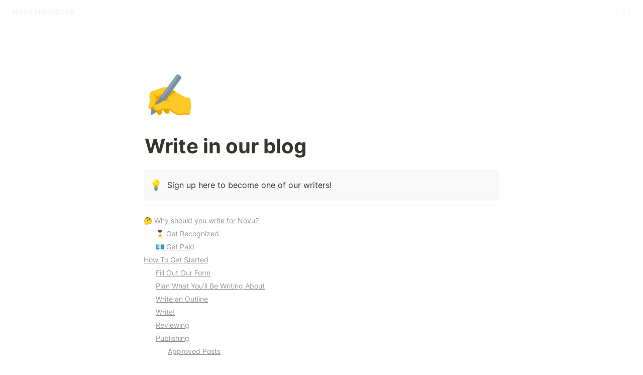

--- FILE ---
content_type: text/html; charset=utf-8
request_url: https://handbook.novu.co/write-in-our-blog
body_size: 40985
content:
<!DOCTYPE html><html lang="en" dir="ltr"><head><meta charSet="utf-8"/><link rel="preconnect" href="/" crossorigin=""/><meta name="viewport" content="width=device-width, initial-scale=1"/><link rel="preload" href="https://assets-v2.super.so/global/fonts/Inter/inter-v12-latin-ext_latin_cyrillic-ext_cyrillic-regular.woff2" as="font" crossorigin="anonymous" type="font/woff2"/><link rel="preload" href="https://assets-v2.super.so/global/fonts/Inter/inter-v12-latin-ext_latin_cyrillic-ext_cyrillic-500.woff2" as="font" crossorigin="anonymous" type="font/woff2"/><link rel="preload" href="https://assets-v2.super.so/global/fonts/Inter/inter-v12-latin-ext_latin_cyrillic-ext_cyrillic-600.woff2" as="font" crossorigin="anonymous" type="font/woff2"/><link rel="preload" href="https://assets-v2.super.so/global/fonts/Inter/inter-v12-latin-ext_latin_cyrillic-ext_cyrillic-700.woff2" as="font" crossorigin="anonymous" type="font/woff2"/><link rel="stylesheet" href="/_next/static/chunks/4057cc9dbcc744c0.css" data-precedence="next"/><link rel="preload" as="script" fetchPriority="low" href="/_next/static/chunks/ef7e1780489ef47b.js"/><script src="/_next/static/chunks/329c0e9c2897197b.js" async=""></script><script src="/_next/static/chunks/48b9427da8073be4.js" async=""></script><script src="/_next/static/chunks/c08b8935044855cc.js" async=""></script><script src="/_next/static/chunks/turbopack-a797a9dcefb3af65.js" async=""></script><script src="/_next/static/chunks/d96012bcfc98706a.js" async=""></script><script src="/_next/static/chunks/963c71eec1d89c3f.js" async=""></script><script src="/_next/static/chunks/f051bbd12aec0cc1.js" async=""></script><script src="/_next/static/chunks/b24231bb47e0cb77.js" async=""></script><script src="/_next/static/chunks/838e5a4413f0a7c7.js" async=""></script><script src="/_next/static/chunks/d0383f817159b1cf.js" async=""></script><script src="/_next/static/chunks/777a1b6fe715cc3f.js" async=""></script><script src="/_next/static/chunks/7f22801e85c972ca.js" async=""></script><script src="/_next/static/chunks/1b70408e1ee0ede3.js" async=""></script><script src="/_next/static/chunks/88cb2af845023e29.js" async=""></script><script src="/_next/static/chunks/8d3945c9ea1274d1.js" async=""></script><script src="/_next/static/chunks/398f78cbac628ac1.js" async=""></script><link rel="preload" href="/styles/static.css" as="style"/><link rel="preload" href="/styles/notion.css" as="style"/><link rel="preload" href="/styles/super.css" as="style"/><link rel="preload" href="/_next/static/chunks/c4c36ed291fe305e.js" as="script" fetchPriority="low"/><link rel="preload" href="/_next/static/chunks/fcfac4eaff1d08f4.js" as="script" fetchPriority="low"/><link rel="preload" href="/_next/static/chunks/2011050db4c5e47f.js" as="script" fetchPriority="low"/><link rel="icon" href="https://assets.super.so/1e9f5a51-c4c6-4fca-b6e8-25fa0186f139/uploads/favicon/d82d95bb-0983-4980-8b3f-dda6ecb0c22c.png"/><link rel="preload" href="https://assets-v2.super.so/global/fonts/Inter/inter-v12-latin-ext_latin_cyrillic-ext_cyrillic-regular.woff2" crossorigin="anonymous" as="font" type="font/woff2"/><link rel="preload" href="https://assets-v2.super.so/global/fonts/Inter/inter-v12-latin-ext_latin_cyrillic-ext_cyrillic-500.woff2" crossorigin="anonymous" as="font" type="font/woff2"/><link rel="preload" href="https://assets-v2.super.so/global/fonts/Inter/inter-v12-latin-ext_latin_cyrillic-ext_cyrillic-600.woff2" crossorigin="anonymous" as="font" type="font/woff2"/><link rel="preload" href="https://assets-v2.super.so/global/fonts/Inter/inter-v12-latin-ext_latin_cyrillic-ext_cyrillic-700.woff2" crossorigin="anonymous" as="font" type="font/woff2"/><title>Write in our blog</title><meta name="description" content="If you love writing excellent content, why not write for Novu? "/><meta name="generator" content="Super"/><meta name="robots" content="index, follow"/><meta property="og:title" content="Write in our blog"/><meta property="og:description" content="If you love writing excellent content, why not write for Novu? "/><meta property="og:url" content="https://handbook.novu.co/write-in-our-blog"/><meta property="og:site_name" content="Write in our blog"/><meta property="og:locale" content="en-US"/><meta property="og:type" content="website"/><meta name="twitter:card" content="summary_large_image"/><meta name="twitter:title" content="Write in our blog"/><meta name="twitter:description" content="If you love writing excellent content, why not write for Novu? "/><script>
    const html = document.getElementsByTagName("html")[0];
    try {
      const colorPreference = localStorage
        ? localStorage.getItem("color-preference")
        : null;

      if (false) {
        html.classList.remove("undefined");
      }
      
      if (false && colorPreference && html) {
        html.classList.add("theme-" + colorPreference);
      } else {
        html.classList.add("theme-blackout");
      }
    } catch (e) {
      console.log('ERROR themeEffect', e)
      html.classList.add("theme-blackout");
    }
</script><style>
      @font-face {
        font-family: "Inter";
        font-style: normal;
font-display: swap;
        font-weight: 400;
        src: url("https://assets-v2.super.so/global/fonts/Inter/inter-v12-latin-ext_latin_cyrillic-ext_cyrillic-regular.eot"); /* IE9 Compat Modes */
        
          src: local(""),
            url("https://assets-v2.super.so/global/fonts/Inter/inter-v12-latin-ext_latin_cyrillic-ext_cyrillic-regular.eot?#iefix")
            format("embedded-opentype"),
            /* IE6-IE8 */
            url("https://assets-v2.super.so/global/fonts/Inter/inter-v12-latin-ext_latin_cyrillic-ext_cyrillic-regular.woff2")
            format("woff2"),
            /* Super Modern Browsers */
            url("https://assets-v2.super.so/global/fonts/Inter/inter-v12-latin-ext_latin_cyrillic-ext_cyrillic-regular.woff")
            format("woff"),
            /* Modern Browsers */
            url("https://assets-v2.super.so/global/fonts/Inter/inter-v12-latin-ext_latin_cyrillic-ext_cyrillic-regular.ttf")
            format("truetype"),
            /* Safari, Android, iOS */
            url("https://assets-v2.super.so/global/fonts/Inter/inter-v12-latin-ext_latin_cyrillic-ext_cyrillic-regular.svg#Inter")
            format("svg"); /* Legacy iOS */
        
      }
    
      @font-face {
        font-family: "Inter";
        font-style: normal;
font-display: swap;
        font-weight: 500;
        src: url("https://assets-v2.super.so/global/fonts/Inter/inter-v12-latin-ext_latin_cyrillic-ext_cyrillic-500.eot"); /* IE9 Compat Modes */
        
          src: local(""),
            url("https://assets-v2.super.so/global/fonts/Inter/inter-v12-latin-ext_latin_cyrillic-ext_cyrillic-500.eot?#iefix")
            format("embedded-opentype"),
            /* IE6-IE8 */
            url("https://assets-v2.super.so/global/fonts/Inter/inter-v12-latin-ext_latin_cyrillic-ext_cyrillic-500.woff2")
            format("woff2"),
            /* Super Modern Browsers */
            url("https://assets-v2.super.so/global/fonts/Inter/inter-v12-latin-ext_latin_cyrillic-ext_cyrillic-500.woff")
            format("woff"),
            /* Modern Browsers */
            url("https://assets-v2.super.so/global/fonts/Inter/inter-v12-latin-ext_latin_cyrillic-ext_cyrillic-500.ttf")
            format("truetype"),
            /* Safari, Android, iOS */
            url("https://assets-v2.super.so/global/fonts/Inter/inter-v12-latin-ext_latin_cyrillic-ext_cyrillic-500.svg#Inter")
            format("svg"); /* Legacy iOS */
        
      }
    
      @font-face {
        font-family: "Inter";
        font-style: normal;
font-display: swap;
        font-weight: 600;
        src: url("https://assets-v2.super.so/global/fonts/Inter/inter-v12-latin-ext_latin_cyrillic-ext_cyrillic-600.eot"); /* IE9 Compat Modes */
        
          src: local(""),
            url("https://assets-v2.super.so/global/fonts/Inter/inter-v12-latin-ext_latin_cyrillic-ext_cyrillic-600.eot?#iefix")
            format("embedded-opentype"),
            /* IE6-IE8 */
            url("https://assets-v2.super.so/global/fonts/Inter/inter-v12-latin-ext_latin_cyrillic-ext_cyrillic-600.woff2")
            format("woff2"),
            /* Super Modern Browsers */
            url("https://assets-v2.super.so/global/fonts/Inter/inter-v12-latin-ext_latin_cyrillic-ext_cyrillic-600.woff")
            format("woff"),
            /* Modern Browsers */
            url("https://assets-v2.super.so/global/fonts/Inter/inter-v12-latin-ext_latin_cyrillic-ext_cyrillic-600.ttf")
            format("truetype"),
            /* Safari, Android, iOS */
            url("https://assets-v2.super.so/global/fonts/Inter/inter-v12-latin-ext_latin_cyrillic-ext_cyrillic-600.svg#Inter")
            format("svg"); /* Legacy iOS */
        
      }
    
      @font-face {
        font-family: "Inter";
        font-style: normal;
font-display: swap;
        font-weight: 700;
        src: url("https://assets-v2.super.so/global/fonts/Inter/inter-v12-latin-ext_latin_cyrillic-ext_cyrillic-700.eot"); /* IE9 Compat Modes */
        
          src: local(""),
            url("https://assets-v2.super.so/global/fonts/Inter/inter-v12-latin-ext_latin_cyrillic-ext_cyrillic-700.eot?#iefix")
            format("embedded-opentype"),
            /* IE6-IE8 */
            url("https://assets-v2.super.so/global/fonts/Inter/inter-v12-latin-ext_latin_cyrillic-ext_cyrillic-700.woff2")
            format("woff2"),
            /* Super Modern Browsers */
            url("https://assets-v2.super.so/global/fonts/Inter/inter-v12-latin-ext_latin_cyrillic-ext_cyrillic-700.woff")
            format("woff"),
            /* Modern Browsers */
            url("https://assets-v2.super.so/global/fonts/Inter/inter-v12-latin-ext_latin_cyrillic-ext_cyrillic-700.ttf")
            format("truetype"),
            /* Safari, Android, iOS */
            url("https://assets-v2.super.so/global/fonts/Inter/inter-v12-latin-ext_latin_cyrillic-ext_cyrillic-700.svg#Inter")
            format("svg"); /* Legacy iOS */
        
      }
    
      @font-face {
        font-family: "Inter-fallback";
        size-adjust: 107%;
        ascent-override: 90%;
        src: local("Arial");
      }
    </style><link rel="stylesheet" href="/styles/static.css"/><link rel="stylesheet" href="/styles/notion.css"/><link rel="stylesheet" href="/styles/super.css"/><script src="/_next/static/chunks/a6dad97d9634a72d.js" noModule=""></script></head><body><div hidden=""><!--$--><!--/$--></div><div class="super-root"><nav aria-label="Main" data-orientation="horizontal" dir="ltr" class="super-navbar balanced" style="position:sticky;box-shadow:var(--navbar-shadow);-webkit-box-shadow:var(--navbar-shadow)"><div class="super-navbar__content"><!--$!--><template data-dgst="BAILOUT_TO_CLIENT_SIDE_RENDERING"></template><span class="notion-link super-navbar__logo"><span class="super-navbar__logo-text" style="font-size:16px">Novu Handbook</span></span><!--/$--><div style="position:relative"><ul data-orientation="horizontal" class="super-navbar__item-list" dir="ltr"></ul></div><div class="super-navbar__actions no-links"><div class="super-navbar__button super-navbar__search"><!--$--><svg xmlns="http://www.w3.org/2000/svg" width="20" height="20" viewBox="0 0 24 24" fill="none" stroke="currentColor" stroke-width="2" stroke-linecap="round" stroke-linejoin="round" class="lucide lucide-search " type="Search"><circle cx="11" cy="11" r="8"></circle><path d="m21 21-4.3-4.3"></path></svg><!--/$--></div></div></div><div class="super-navbar__viewport-wrapper"></div></nav><div class="super-content-wrapper"><main id="page-write-in-our-blog" class="super-content page__write-in-our-blog parent-page__index"><div class="notion-header page"><div class="notion-header__cover no-cover has-icon"></div><div class="notion-header__content max-width no-cover has-icon"><div class="notion-header__title-wrapper"><div class="notion-header__icon-wrapper no-cover has-icon"><div>✍️</div></div><h1 class="notion-header__title">Write in our blog</h1></div></div></div><article id="block-write-in-our-blog" class="notion-root max-width has-footer"><div id="block-601d290e4a884afd99dfa15796887bd0" class="notion-callout bg-gray-light border"><div class="notion-callout__icon"><span class="notion-icon text" style="width:20px;height:20px;font-size:20px;fill:var(--color-text-default-light)">💡</span></div><div class="notion-callout__content"><span class="notion-semantic-string">Sign up here to become one of our writers!</span></div></div><div id="block-d24e989f98d74a01883f8916cae5ac58" class="notion-divider"></div><ul id="block-13dc3475beec47d7b17caae55a9b0935" class="notion-table-of-contents color-gray"><li class="notion-table-of-contents__item"><!--$!--><template data-dgst="BAILOUT_TO_CLIENT_SIDE_RENDERING"></template><span class="notion-link"><div style="margin-inline-start:0px" class="notion-semantic-string">🤔 Why should you write for Novu?</div></span><!--/$--></li><li class="notion-table-of-contents__item"><!--$!--><template data-dgst="BAILOUT_TO_CLIENT_SIDE_RENDERING"></template><span class="notion-link"><div style="margin-inline-start:24px" class="notion-semantic-string">🎖️ Get Recognized</div></span><!--/$--></li><li class="notion-table-of-contents__item"><!--$!--><template data-dgst="BAILOUT_TO_CLIENT_SIDE_RENDERING"></template><span class="notion-link"><div style="margin-inline-start:24px" class="notion-semantic-string">💶 Get Paid</div></span><!--/$--></li><li class="notion-table-of-contents__item"><!--$!--><template data-dgst="BAILOUT_TO_CLIENT_SIDE_RENDERING"></template><span class="notion-link"><div style="margin-inline-start:0px" class="notion-semantic-string">How To Get Started</div></span><!--/$--></li><li class="notion-table-of-contents__item"><!--$!--><template data-dgst="BAILOUT_TO_CLIENT_SIDE_RENDERING"></template><span class="notion-link"><div style="margin-inline-start:24px" class="notion-semantic-string">Fill Out Our Form</div></span><!--/$--></li><li class="notion-table-of-contents__item"><!--$!--><template data-dgst="BAILOUT_TO_CLIENT_SIDE_RENDERING"></template><span class="notion-link"><div style="margin-inline-start:24px" class="notion-semantic-string">Plan What You’ll Be Writing About</div></span><!--/$--></li><li class="notion-table-of-contents__item"><!--$!--><template data-dgst="BAILOUT_TO_CLIENT_SIDE_RENDERING"></template><span class="notion-link"><div style="margin-inline-start:24px" class="notion-semantic-string">Write an Outline<!-- --></div></span><!--/$--></li><li class="notion-table-of-contents__item"><!--$!--><template data-dgst="BAILOUT_TO_CLIENT_SIDE_RENDERING"></template><span class="notion-link"><div style="margin-inline-start:24px" class="notion-semantic-string">Write!</div></span><!--/$--></li><li class="notion-table-of-contents__item"><!--$!--><template data-dgst="BAILOUT_TO_CLIENT_SIDE_RENDERING"></template><span class="notion-link"><div style="margin-inline-start:24px" class="notion-semantic-string">Reviewing</div></span><!--/$--></li><li class="notion-table-of-contents__item"><!--$!--><template data-dgst="BAILOUT_TO_CLIENT_SIDE_RENDERING"></template><span class="notion-link"><div style="margin-inline-start:24px" class="notion-semantic-string">Publishing</div></span><!--/$--></li><li class="notion-table-of-contents__item"><!--$!--><template data-dgst="BAILOUT_TO_CLIENT_SIDE_RENDERING"></template><span class="notion-link"><div style="margin-inline-start:48px" class="notion-semantic-string">Approved Posts</div></span><!--/$--></li><li class="notion-table-of-contents__item"><!--$!--><template data-dgst="BAILOUT_TO_CLIENT_SIDE_RENDERING"></template><span class="notion-link"><div style="margin-inline-start:48px" class="notion-semantic-string">Other Posts</div></span><!--/$--></li><li class="notion-table-of-contents__item"><!--$!--><template data-dgst="BAILOUT_TO_CLIENT_SIDE_RENDERING"></template><span class="notion-link"><div style="margin-inline-start:24px" class="notion-semantic-string">Get Paid!</div></span><!--/$--></li><li class="notion-table-of-contents__item"><!--$!--><template data-dgst="BAILOUT_TO_CLIENT_SIDE_RENDERING"></template><span class="notion-link"><div style="margin-inline-start:0px" class="notion-semantic-string">❓FAQ</div></span><!--/$--></li><li class="notion-table-of-contents__item"><!--$!--><template data-dgst="BAILOUT_TO_CLIENT_SIDE_RENDERING"></template><span class="notion-link"><div style="margin-inline-start:0px" class="notion-semantic-string">🚀 Get Started</div></span><!--/$--></li><li class="notion-table-of-contents__item"><!--$!--><template data-dgst="BAILOUT_TO_CLIENT_SIDE_RENDERING"></template><span class="notion-link"><div style="margin-inline-start:24px" class="notion-semantic-string">🔗 More Links</div></span><!--/$--></li></ul><div id="block-8df3f02cca3d44fd8939e3d208a05caf" class="notion-divider"></div><p id="block-f0b50c458ad2470684784f25834c5707" class="notion-text notion-text__content notion-semantic-string">If you love writing excellent content, why not write for Novu? </p><p id="block-4f87c401e45f4640a850f304d052aeb1" class="notion-text notion-text__content notion-semantic-string">This page will provide you with all the details you need. If you find it interesting, please apply through <a href="https://notionforms.io/forms/write-for-us" class="notion-link link" data-server-link="true" data-link-uri="https://notionforms.io/forms/write-for-us">this form</a>.</p><div id="block-14800f6c6b044bc6a0f143f2de687342" class="notion-divider"></div><span class="notion-heading__anchor" id="57316ff796484ca28700c2456ab0709b"></span><h1 id="block-57316ff796484ca28700c2456ab0709b" class="notion-heading notion-semantic-string">🤔 Why should you write for Novu?</h1><p id="block-1562344bfac6446e9a9747582c3c9361" class="notion-text notion-text__content notion-semantic-string">Novu is a constantly growing open-source platform that is built by developers for developers. By writing for Novu, not only can you get more attention to your content but also make some money on the side. It’s a win-win!</p><p id="block-ecd60d379cf948c4ad61a9ce40ef49cd" class="notion-text notion-text__content notion-semantic-string">We also want to help you grow — there is a huge disparity between writers that know about tech and tech workers that can write. We want to help you flourish and polish your craft so you can master the tech and the creative side!</p><span class="notion-heading__anchor" id="cd48d63aaf37436ba5bffff185340031"></span><h2 id="block-cd48d63aaf37436ba5bffff185340031" class="notion-heading notion-semantic-string">🎖️ Get Recognized</h2><p id="block-421af4512b00478eaff75d7ecd832919" class="notion-text notion-text__content notion-semantic-string"><strong>Anything that you write about will help you gain recognition in the community. </strong>All articles undergo a review process to ensure they meet our quality standards and can be posted. By writing for Novu, you’ll have the following benefits:</p><ul class="notion-bulleted-list"><li id="block-f3e3a2a1c2c74058b3ad909948244299" class="notion-list-item notion-semantic-string"><strong><strong><strong><strong><strong><strong><strong><strong>Full Credits: </strong></strong></strong></strong></strong></strong></strong></strong>Your article will be featured on our blog under your name, and you get all the bragging rights!</li><li id="block-8e1f8b3676ee40498cba2db5cd8e9783" class="notion-list-item notion-semantic-string"><strong><strong><strong><strong><strong><strong><strong><strong><strong><strong>Visibility</strong></strong></strong></strong></strong></strong></strong></strong></strong></strong>: You’ll also be cross-posting the article on other platforms like <!--$!--><template data-dgst="BAILOUT_TO_CLIENT_SIDE_RENDERING"></template><span class="notion-link link">DEV.to</span><!--/$--> and Medium, so everyone can see your hard work!</li><li id="block-7f0c21256bd6408995fde71a110e72ec" class="notion-list-item notion-semantic-string"><strong><strong><strong><strong>Exposure: </strong></strong></strong></strong>Novu will share everything we publish of yours through our Twitter and our Discor<!-- -->d server to increase the viewership and spread the word about your article.</li></ul><span class="notion-heading__anchor" id="cfa8bcc05d6942358d207d9b02c1111d"></span><h2 id="block-cfa8bcc05d6942358d207d9b02c1111d" class="notion-heading notion-semantic-string">💶 Get Paid</h2><p id="block-f4d02f52a21b41168cec1a83dd213313" class="notion-text notion-text__content notion-semantic-string">At Novu, we recognize your efforts and want to ensure that you get compensated for it properly! Here are our pay rates:</p><ul class="notion-bulleted-list"><li id="block-652fef1eb225431a8487e973e10ecf8d" class="notion-list-item notion-semantic-string"><strong>Articles</strong>: from $100 to $150</li><li id="block-d145cb73e14b4ed28fb631921e20423a" class="notion-list-item notion-semantic-string"><strong>Tutorials</strong>: from $150 to $200</li></ul><p id="block-8f34e56ccae146aa8bff7f1b0a98c96b" class="notion-text notion-text__content notion-semantic-string">The final amount (within the range) will be decided based on the complexity of the blog post you’re working on.</p><div id="block-2a0d25cbbac549e3b07cecaaddc4a148" class="notion-callout bg-gray-light border"><div class="notion-callout__icon"><span class="notion-icon text" style="width:20px;height:20px;font-size:20px;fill:var(--color-text-default-light)">💡</span></div><div class="notion-callout__content"><span class="notion-semantic-string">These fees are sometimes negotiable, primarily based on your writing experience and level. If you want higher fees, please contact justin@novu.co with details on why you think you should have higher fees.</span></div></div><div id="block-c12fafe67a59482682d2adf978ed8613" class="notion-divider"></div><span class="notion-heading__anchor" id="f442d035383e455bba460b1e9c103b28"></span><h1 id="block-f442d035383e455bba460b1e9c103b28" class="notion-heading notion-semantic-string">How To Get Started</h1><span class="notion-heading__anchor" id="06b27666f8a64790914605fb2c636a67"></span><h2 id="block-06b27666f8a64790914605fb2c636a67" class="notion-heading notion-semantic-string">Fill Out Our Form</h2><p id="block-efdcf1683ed94b36bfdc885bb0d5df8c" class="notion-text notion-text__content notion-semantic-string">You need to fill out <a href="https://share.hsforms.com/1ee3kAqPyTpaDzbg0Ta2_Wgqg046" class="notion-link link" data-server-link="true" data-link-uri="https://share.hsforms.com/1ee3kAqPyTpaDzbg0Ta2_Wgqg046">this form</a> to get started. Once you fill this form out, you’ll be in our “content writers” database.</p><span class="notion-heading__anchor" id="e6199a24fcdc4c5fb7730db48a79e878"></span><h2 id="block-e6199a24fcdc4c5fb7730db48a79e878" class="notion-heading notion-semantic-string">Plan What You’ll Be Writing About</h2><p id="block-10a3646f142240e292252fcb32cc23fa" class="notion-text notion-text__content notion-semantic-string">We want people to know how Novu can work with different platforms and systems worldwide.
That can be any other open-source library, a SaaS API, or your own startup. Anything with a unique use case or integration with an existing platform is a good basis! We want <em><em><em>you</em></em></em> to highlight <em><em><em>your</em></em></em> work, so get creative! <strong>Novu doesn’t — and shouldn’t — be the focal point of your article. Your project should be!</strong></p><p id="block-eed120b07a94460dbf5c49d17da7281e" class="notion-text notion-text__content notion-semantic-string">We also have a list of topics that you can work with! You can <a href="/write-in-our-blog/topics" class="notion-link link" data-server-link="true" data-link-uri="/write-in-our-blog/topics">check it out here.</a></p><span class="notion-heading__anchor" id="50562426b776434e87e2504e2e5d9c9c"></span><h2 id="block-50562426b776434e87e2504e2e5d9c9c" class="notion-heading notion-semantic-string">Write an Outline</h2><p id="block-0e6f2791ce504bf2bdf27c8d71610918" class="notion-text notion-text__content notion-semantic-string">After you pick a topic to work on, you will write a short outline of your article and send it to us. This helps us eliminate any misunderstandings from the beginning and agree on the article structure.</p><p id="block-ce0af7a7cc8f4e179c978cbe091e1ea0" class="notion-text notion-text__content notion-semantic-string">If the article outlines a gap between your knowledge and the topic, we will provide advice and guidelines for writing. If the gap is significant, we might ask you to choose a different topic as per our needs and your expertise.</p><span class="notion-heading__anchor" id="ef816b3cf4f24d7ebb8f1936c3d43da9"></span><h2 id="block-ef816b3cf4f24d7ebb8f1936c3d43da9" class="notion-heading notion-semantic-string">Write!</h2><p id="block-85948d02f10c421bbeb19457ba559f1e" class="notion-text notion-text__content notion-semantic-string">You can start working on a topic after you’ve been assigned a topic. Before you do, read our <a href="/write-in-our-blog/blog-style-guide" class="notion-link link" data-server-link="true" data-link-uri="/write-in-our-blog/blog-style-guide">Style Guide For Blogs</a> first to understand what we’re looking for and how we structure our content.</p><p id="block-bddc30e1169f42609e6ca073f163fb71" class="notion-text notion-text__content notion-semantic-string">You’ll be sent a Notion document to write the article in. This is important for our writing process, as we can later comment on your article and ensure it is better managed.</p><div id="block-f08ec99796ed405197bac539f130e947" class="notion-callout bg-gray-light border"><div class="notion-callout__icon"><span class="notion-icon text" style="width:20px;height:20px;font-size:20px;fill:var(--color-text-default-light)">💡</span></div><div class="notion-callout__content"><span class="notion-semantic-string">We have some <a href="/write-in-our-blog/writing-tips-for-notion" class="notion-link link" data-server-link="true" data-link-uri="/write-in-our-blog/writing-tips-for-notion">writing tips for Notion</a> that we encourage beginners and experts to go through.</span></div></div><p id="block-e2132155f80f4791ba7770f96cdf50e6" class="notion-text notion-text__content notion-semantic-string">If you prefer writing with another tool and then pasting it into Notion, that’s fine too! What’s important is that the final draft is pasted into the Notion document.</p><div id="block-43fc17e374ef436c8b950fb490b2de44" class="notion-callout bg-gray-light border"><div class="notion-callout__icon"><span class="notion-icon text" style="width:20px;height:20px;font-size:20px;fill:var(--color-text-default-light)">💡</span></div><div class="notion-callout__content"><span class="notion-semantic-string">If you run into any problems or need any help, please reach out to Justin<em>@novu.com, </em> and we will gladly assist!</span></div></div><span class="notion-heading__anchor" id="1429af9fab684c13befdb3eb79cf28cc"></span><h2 id="block-1429af9fab684c13befdb3eb79cf28cc" class="notion-heading notion-semantic-string">Reviewing</h2><p id="block-e17a9eb5067943e08e00f2188484eae3" class="notion-text notion-text__content notion-semantic-string">Once you’re done, please email justin@novu.co to inform him that you’re done with the post. Then, our team will review it and begin the editing process. If there are any issues, we’ll let you know directly and give you plenty of time to adjust.</p><p id="block-e0623d317824490ab550ca9ab81a66b2" class="notion-text notion-text__content notion-semantic-string">Your article will probably undergo an editing process where we make changes either to polish the writing or for SEO purposes. We encourage you to take a look at the differences between the two, and we will also be giving you feedback on your writing so you can hone your craft!</p><div id="block-73ab392867684780922980c830239045" class="notion-callout bg-gray-light border"><div class="notion-callout__icon"><span class="notion-icon text" style="width:20px;height:20px;font-size:20px;fill:var(--color-text-default-light)">💡</span></div><div class="notion-callout__content"><span class="notion-semantic-string">Please check out our <a href="/write-in-our-blog#block-ef759160cd5c40bca637e91e8aecb961" class="notion-link link" data-server-link="true" data-link-uri="/write-in-our-blog#block-ef759160cd5c40bca637e91e8aecb961">FAQ section</a> below for questions about the deadline to submit the article.</span></div></div><span class="notion-heading__anchor" id="6f61ab2b4f8f4e7180ada76fdb94522a"></span><h2 id="block-6f61ab2b4f8f4e7180ada76fdb94522a" class="notion-heading notion-semantic-string">Publishing</h2><span class="notion-heading__anchor" id="68a6f13cefc845c0896dc4dd2c8c2bf9"></span><h3 id="block-68a6f13cefc845c0896dc4dd2c8c2bf9" class="notion-heading notion-semantic-string">Approved Posts</h3><p id="block-771f9cfd78f8498fa24f9d308fbca9bd" class="notion-text notion-text__content notion-semantic-string">Once the blog post has been reviewed, all changes necessary have been made, and the post has been approved for posting, we’ll assign a publish date for your blog post. You’ll be asked to provide details about yourself to feature on our website if you’re a new writer.</p><p id="block-14774065524d471a8ccb7ce64c25d307" class="notion-text notion-text__content notion-semantic-string">If this blog post is cross-posted to other platforms like DEV.to or Medium, we’ll ask you to publish it under the Novu organization on the agreed date.</p><div id="block-f9afe36c64cb456fa934d23bbae21c1b" class="notion-callout bg-gray-light border"><div class="notion-callout__icon"><span class="notion-icon text" style="width:20px;height:20px;font-size:20px;fill:var(--color-text-default-light)">💡</span></div><div class="notion-callout__content"><span class="notion-semantic-string">If this is your first time posting for Novu, we highly recommend reading the following pages to understand how to post on the different platforms:</span><a id="block-write-in-our-blog-how-to-post-to-devto" href="/write-in-our-blog/how-to-post-to-devto" class="notion-page" data-server-link="true" data-link-uri="/write-in-our-blog/how-to-post-to-devto"><span class="notion-page__icon"><span data-full-size="https://images.spr.so/cdn-cgi/imagedelivery/j42No7y-dcokJuNgXeA0ig/5952740e-d492-4781-a184-f68f838d9719/dev-to/public" data-lightbox-src="https://images.spr.so/cdn-cgi/imagedelivery/j42No7y-dcokJuNgXeA0ig/5952740e-d492-4781-a184-f68f838d9719/dev-to/public" style="display:contents"><img alt="How to post to devTo" loading="lazy" decoding="async" data-nimg="fill" class="notion-icon" style="position:absolute;height:100%;width:100%;left:0;top:0;right:0;bottom:0;object-fit:cover;object-position:center;color:transparent" sizes="60px" srcSet="https://images.spr.so/cdn-cgi/imagedelivery/j42No7y-dcokJuNgXeA0ig/5952740e-d492-4781-a184-f68f838d9719/dev-to/w=1920,quality=90,fit=scale-down 32w, https://images.spr.so/cdn-cgi/imagedelivery/j42No7y-dcokJuNgXeA0ig/5952740e-d492-4781-a184-f68f838d9719/dev-to/w=1920,quality=90,fit=scale-down 48w, https://images.spr.so/cdn-cgi/imagedelivery/j42No7y-dcokJuNgXeA0ig/5952740e-d492-4781-a184-f68f838d9719/dev-to/w=1920,quality=90,fit=scale-down 64w, https://images.spr.so/cdn-cgi/imagedelivery/j42No7y-dcokJuNgXeA0ig/5952740e-d492-4781-a184-f68f838d9719/dev-to/w=1920,quality=90,fit=scale-down 96w, https://images.spr.so/cdn-cgi/imagedelivery/j42No7y-dcokJuNgXeA0ig/5952740e-d492-4781-a184-f68f838d9719/dev-to/w=1920,quality=90,fit=scale-down 128w, https://images.spr.so/cdn-cgi/imagedelivery/j42No7y-dcokJuNgXeA0ig/5952740e-d492-4781-a184-f68f838d9719/dev-to/w=1920,quality=90,fit=scale-down 256w, https://images.spr.so/cdn-cgi/imagedelivery/j42No7y-dcokJuNgXeA0ig/5952740e-d492-4781-a184-f68f838d9719/dev-to/w=1920,quality=90,fit=scale-down 384w, https://images.spr.so/cdn-cgi/imagedelivery/j42No7y-dcokJuNgXeA0ig/5952740e-d492-4781-a184-f68f838d9719/dev-to/w=1920,quality=90,fit=scale-down 640w, https://images.spr.so/cdn-cgi/imagedelivery/j42No7y-dcokJuNgXeA0ig/5952740e-d492-4781-a184-f68f838d9719/dev-to/w=1920,quality=90,fit=scale-down 750w, https://images.spr.so/cdn-cgi/imagedelivery/j42No7y-dcokJuNgXeA0ig/5952740e-d492-4781-a184-f68f838d9719/dev-to/w=1920,quality=90,fit=scale-down 828w, https://images.spr.so/cdn-cgi/imagedelivery/j42No7y-dcokJuNgXeA0ig/5952740e-d492-4781-a184-f68f838d9719/dev-to/w=1920,quality=90,fit=scale-down 1080w, https://images.spr.so/cdn-cgi/imagedelivery/j42No7y-dcokJuNgXeA0ig/5952740e-d492-4781-a184-f68f838d9719/dev-to/w=1920,quality=90,fit=scale-down 1200w, https://images.spr.so/cdn-cgi/imagedelivery/j42No7y-dcokJuNgXeA0ig/5952740e-d492-4781-a184-f68f838d9719/dev-to/w=1920,quality=90,fit=scale-down 1920w, https://images.spr.so/cdn-cgi/imagedelivery/j42No7y-dcokJuNgXeA0ig/5952740e-d492-4781-a184-f68f838d9719/dev-to/w=1920,quality=90,fit=scale-down 2048w, https://images.spr.so/cdn-cgi/imagedelivery/j42No7y-dcokJuNgXeA0ig/5952740e-d492-4781-a184-f68f838d9719/dev-to/w=1920,quality=90,fit=scale-down 3840w" src="https://images.spr.so/cdn-cgi/imagedelivery/j42No7y-dcokJuNgXeA0ig/5952740e-d492-4781-a184-f68f838d9719/dev-to/w=1920,quality=90,fit=scale-down"/></span></span><span class="notion-page__title notion-semantic-string">How to post to devTo</span></a></div></div><span class="notion-heading__anchor" id="92ac1e61234d443e9221976089903f39"></span><h3 id="block-92ac1e61234d443e9221976089903f39" class="notion-heading notion-semantic-string">Other Posts</h3><p id="block-409bdf48476a460fbe9ca23ceb05b5bd" class="notion-text notion-text__content notion-semantic-string">Some posts might undergo the entire writing and review process. But if our team finds that they do not fit our blog or posting schedule, we’ll ask you to post it on your accounts on DEV.to. You’ll still get paid for it as you would for approved posts.</p><span class="notion-heading__anchor" id="c9e79c28d09342a19cf7a0f0a900ddaa"></span><h2 id="block-c9e79c28d09342a19cf7a0f0a900ddaa" class="notion-heading notion-semantic-string">Get Paid!</h2><p id="block-1f3beb2b5a7b4ac3a67bf72d8eaee306" class="notion-text notion-text__content notion-semantic-string">Once the blog post is published, you can submit an invoice to get paid. Please refer to the <a href="/write-in-our-blog#block-ef759160cd5c40bca637e91e8aecb961" class="notion-link link" data-server-link="true" data-link-uri="/write-in-our-blog#block-ef759160cd5c40bca637e91e8aecb961">FAQ section</a> to learn how to submit an invoice.</p><div id="block-f7a7f336fd454809a3a188c7bd30208d" class="notion-callout bg-gray-light border"><div class="notion-callout__icon"><span class="notion-icon text" style="width:20px;height:20px;font-size:20px;fill:var(--color-text-default-light)">💡</span></div><div class="notion-callout__content"><span class="notion-semantic-string">We suggest using a tool like <a href="https://www.zoho.com/invoice/free-invoice-generator.html" class="notion-link link" data-server-link="true" data-link-uri="https://www.zoho.com/invoice/free-invoice-generator.html">Zoho’s Invoice Generator</a> for creating invoices.</span></div></div><div id="block-427b39c4c6f6466292321ae1c62826e3" class="notion-divider"></div><span class="notion-heading__anchor" id="ef759160cd5c40bca637e91e8aecb961"></span><h1 id="block-ef759160cd5c40bca637e91e8aecb961" class="notion-heading notion-semantic-string">❓FAQ</h1><div id="block-a175374eb6344546956c6cd84377f688" class="notion-toggle closed"><div class="notion-toggle__summary"><div class="notion-toggle__trigger"><div class="notion-toggle__trigger_icon"><span>‣</span></div></div><span class="notion-semantic-string">Are there any guidelines for writing or any info we can use?</span></div></div><div id="block-ad0f01a49ba44298bc511b2d41c8ba36" class="notion-toggle closed"><div class="notion-toggle__summary"><div class="notion-toggle__trigger"><div class="notion-toggle__trigger_icon"><span>‣</span></div></div><span class="notion-semantic-string">What’s the difference between an article and a tutorial?</span></div></div><div id="block-acaf09552d46466b999d2d7e5f813055" class="notion-toggle closed"><div class="notion-toggle__summary"><div class="notion-toggle__trigger"><div class="notion-toggle__trigger_icon"><span>‣</span></div></div><span class="notion-semantic-string">What kind of topics are you looking for?</span></div></div><div id="block-943c3c1d06944d49a0c47aba61fc2a56" class="notion-toggle closed"><div class="notion-toggle__summary"><div class="notion-toggle__trigger"><div class="notion-toggle__trigger_icon"><span>‣</span></div></div><span class="notion-semantic-string">Can I submit an article I’ve published previously on another website?</span></div></div><div id="block-ba06e42515f6458182c8f74e5276e253" class="notion-toggle closed"><div class="notion-toggle__summary"><div class="notion-toggle__trigger"><div class="notion-toggle__trigger_icon"><span>‣</span></div></div><span class="notion-semantic-string">What should I do if I can’t deliver an article by its deadline?</span></div></div><div id="block-6964b1de418443398f965885c3c588d5" class="notion-toggle closed"><div class="notion-toggle__summary"><div class="notion-toggle__trigger"><div class="notion-toggle__trigger_icon"><span>‣</span></div></div><span class="notion-semantic-string">What happens if I fail to submit an article on time?</span></div></div><div id="block-93eed26d462f4cba92af7756deb924be" class="notion-toggle closed"><div class="notion-toggle__summary"><div class="notion-toggle__trigger"><div class="notion-toggle__trigger_icon"><span>‣</span></div></div><span class="notion-semantic-string">What happens if my article is approved?</span></div></div><div id="block-158054acff6647838f91da22c7a9a9cf" class="notion-toggle closed"><div class="notion-toggle__summary"><div class="notion-toggle__trigger"><div class="notion-toggle__trigger_icon"><span>‣</span></div></div><span class="notion-semantic-string">What happens if my article is declined?</span></div></div><div id="block-e7d460bd398f41188a4140d0f7de1207" class="notion-toggle closed"><div class="notion-toggle__summary"><div class="notion-toggle__trigger"><div class="notion-toggle__trigger_icon"><span>‣</span></div></div><span class="notion-semantic-string">How many articles can I work on?</span></div></div><div id="block-1bd8351ede2c47118389250152d17dad" class="notion-toggle closed"><div class="notion-toggle__summary"><div class="notion-toggle__trigger"><div class="notion-toggle__trigger_icon"><span>‣</span></div></div><span class="notion-semantic-string">How can I get paid?</span></div></div><div id="block-408ba9b3c5114043866552e632f09009" class="notion-toggle closed"><div class="notion-toggle__summary"><div class="notion-toggle__trigger"><div class="notion-toggle__trigger_icon"><span>‣</span></div></div><span class="notion-semantic-string">How do I send an invoice?</span></div></div><div id="block-162d5ce187f54714abd0339a6502ee54" class="notion-toggle closed"><div class="notion-toggle__summary"><div class="notion-toggle__trigger"><div class="notion-toggle__trigger_icon"><span>‣</span></div></div><span class="notion-semantic-string">How long does it take to get paid after I send an invoice?</span></div></div><div id="block-d84109bb24c2405391b0c5a65d1b5067" class="notion-toggle closed"><div class="notion-toggle__summary"><div class="notion-toggle__trigger"><div class="notion-toggle__trigger_icon"><span>‣</span></div></div><span class="notion-semantic-string">I have more questions. How can I contact you?</span></div></div><div id="block-f4a25bfaf3214001b84487b00b6c01d9" class="notion-divider"></div><span class="notion-heading__anchor" id="a4eec9529b64431dab9f742a0e345739"></span><h1 id="block-a4eec9529b64431dab9f742a0e345739" class="notion-heading notion-semantic-string">🚀 Get Started</h1><p id="block-c5eba383b1314a8da1217c59f3b2e173" class="notion-text notion-text__content notion-semantic-string">To get started, please fill out this form, and we’ll get back to you soon!</p><span class="notion-heading__anchor" id="d1e26efce42c49008192ec4fec6e7b00"></span><h2 id="block-d1e26efce42c49008192ec4fec6e7b00" class="notion-heading notion-semantic-string">🔗 More Links</h2><a id="block-write-in-our-blog-topics" href="/write-in-our-blog/topics" class="notion-page emoji" data-server-link="true" data-link-uri="/write-in-our-blog/topics"><span class="notion-page__icon"><span class="notion-icon text" style="width:20px;height:20px;font-size:20px;fill:var(--color-text-default-light)">📌</span></span><span class="notion-page__title notion-semantic-string">Topics</span></a><a id="block-write-in-our-blog-blog-style-guide" href="/write-in-our-blog/blog-style-guide" class="notion-page emoji" data-server-link="true" data-link-uri="/write-in-our-blog/blog-style-guide"><span class="notion-page__icon"><span class="notion-icon text" style="width:20px;height:20px;font-size:20px;fill:var(--color-text-default-light)">💈</span></span><span class="notion-page__title notion-semantic-string">Blog Style Guide</span></a><a id="block-write-in-our-blog-how-to-post-to-devto" href="/write-in-our-blog/how-to-post-to-devto" class="notion-page" data-server-link="true" data-link-uri="/write-in-our-blog/how-to-post-to-devto"><span class="notion-page__icon"><span data-full-size="https://images.spr.so/cdn-cgi/imagedelivery/j42No7y-dcokJuNgXeA0ig/5952740e-d492-4781-a184-f68f838d9719/dev-to/public" data-lightbox-src="https://images.spr.so/cdn-cgi/imagedelivery/j42No7y-dcokJuNgXeA0ig/5952740e-d492-4781-a184-f68f838d9719/dev-to/public" style="display:contents"><img alt="How to post to devTo" loading="lazy" decoding="async" data-nimg="fill" class="notion-icon" style="position:absolute;height:100%;width:100%;left:0;top:0;right:0;bottom:0;object-fit:cover;object-position:center;color:transparent" sizes="60px" srcSet="https://images.spr.so/cdn-cgi/imagedelivery/j42No7y-dcokJuNgXeA0ig/5952740e-d492-4781-a184-f68f838d9719/dev-to/w=1920,quality=90,fit=scale-down 32w, https://images.spr.so/cdn-cgi/imagedelivery/j42No7y-dcokJuNgXeA0ig/5952740e-d492-4781-a184-f68f838d9719/dev-to/w=1920,quality=90,fit=scale-down 48w, https://images.spr.so/cdn-cgi/imagedelivery/j42No7y-dcokJuNgXeA0ig/5952740e-d492-4781-a184-f68f838d9719/dev-to/w=1920,quality=90,fit=scale-down 64w, https://images.spr.so/cdn-cgi/imagedelivery/j42No7y-dcokJuNgXeA0ig/5952740e-d492-4781-a184-f68f838d9719/dev-to/w=1920,quality=90,fit=scale-down 96w, https://images.spr.so/cdn-cgi/imagedelivery/j42No7y-dcokJuNgXeA0ig/5952740e-d492-4781-a184-f68f838d9719/dev-to/w=1920,quality=90,fit=scale-down 128w, https://images.spr.so/cdn-cgi/imagedelivery/j42No7y-dcokJuNgXeA0ig/5952740e-d492-4781-a184-f68f838d9719/dev-to/w=1920,quality=90,fit=scale-down 256w, https://images.spr.so/cdn-cgi/imagedelivery/j42No7y-dcokJuNgXeA0ig/5952740e-d492-4781-a184-f68f838d9719/dev-to/w=1920,quality=90,fit=scale-down 384w, https://images.spr.so/cdn-cgi/imagedelivery/j42No7y-dcokJuNgXeA0ig/5952740e-d492-4781-a184-f68f838d9719/dev-to/w=1920,quality=90,fit=scale-down 640w, https://images.spr.so/cdn-cgi/imagedelivery/j42No7y-dcokJuNgXeA0ig/5952740e-d492-4781-a184-f68f838d9719/dev-to/w=1920,quality=90,fit=scale-down 750w, https://images.spr.so/cdn-cgi/imagedelivery/j42No7y-dcokJuNgXeA0ig/5952740e-d492-4781-a184-f68f838d9719/dev-to/w=1920,quality=90,fit=scale-down 828w, https://images.spr.so/cdn-cgi/imagedelivery/j42No7y-dcokJuNgXeA0ig/5952740e-d492-4781-a184-f68f838d9719/dev-to/w=1920,quality=90,fit=scale-down 1080w, https://images.spr.so/cdn-cgi/imagedelivery/j42No7y-dcokJuNgXeA0ig/5952740e-d492-4781-a184-f68f838d9719/dev-to/w=1920,quality=90,fit=scale-down 1200w, https://images.spr.so/cdn-cgi/imagedelivery/j42No7y-dcokJuNgXeA0ig/5952740e-d492-4781-a184-f68f838d9719/dev-to/w=1920,quality=90,fit=scale-down 1920w, https://images.spr.so/cdn-cgi/imagedelivery/j42No7y-dcokJuNgXeA0ig/5952740e-d492-4781-a184-f68f838d9719/dev-to/w=1920,quality=90,fit=scale-down 2048w, https://images.spr.so/cdn-cgi/imagedelivery/j42No7y-dcokJuNgXeA0ig/5952740e-d492-4781-a184-f68f838d9719/dev-to/w=1920,quality=90,fit=scale-down 3840w" src="https://images.spr.so/cdn-cgi/imagedelivery/j42No7y-dcokJuNgXeA0ig/5952740e-d492-4781-a184-f68f838d9719/dev-to/w=1920,quality=90,fit=scale-down"/></span></span><span class="notion-page__title notion-semantic-string">How to post to devTo</span></a><a id="block-write-in-our-blog-writing-tips-for-notion" href="/write-in-our-blog/writing-tips-for-notion" class="notion-page emoji" data-server-link="true" data-link-uri="/write-in-our-blog/writing-tips-for-notion"><span class="notion-page__icon"><span class="notion-icon text" style="width:20px;height:20px;font-size:20px;fill:var(--color-text-default-light)">📝</span></span><span class="notion-page__title notion-semantic-string">Writing Tips for Notion</span></a><div id="block-13d4320a1fa6477387c737019f0c1137" class="notion-text"></div><p id="block-582d308bf27b43949a273aeca60fcfe6" class="notion-text notion-text__content notion-semantic-string">Go to <a href="/how-to-send-us-invoices" class="notion-page resource emoji" data-server-link="true" data-link-uri="/how-to-send-us-invoices"><span class="notion-page__icon"><span class="notion-icon text" style="width:20px;height:20px;font-size:20px;fill:var(--color-text-default-light)">🗃️</span></span><span class="notion-page__title notion-semantic-string">How to send us invoices</span></a> </p></article></main><style>
    html {
      font-size: 16px;
    }

    
  </style><!--$--><!--/$--></div><footer class="super-footer stack no-links"><div class="super-footer__content"><!--$!--><template data-dgst="BAILOUT_TO_CLIENT_SIDE_RENDERING"></template><span class="notion-link super-footer__logo"><div class="super-footer__logo-image"><span data-full-size="https://assets.super.so/1e9f5a51-c4c6-4fca-b6e8-25fa0186f139/uploads/logo/79e16bf4-f99b-4468-a2ce-226cc85477a4.png" data-lightbox-src="https://assets.super.so/1e9f5a51-c4c6-4fca-b6e8-25fa0186f139/uploads/logo/79e16bf4-f99b-4468-a2ce-226cc85477a4.png" style="display:contents"><img alt="Logo" loading="lazy" width="90" height="48" decoding="async" data-nimg="1" style="color:transparent;object-fit:contain;object-position:left" srcSet="/_next/image?url=https%3A%2F%2Fassets.super.so%2F1e9f5a51-c4c6-4fca-b6e8-25fa0186f139%2Fuploads%2Flogo%2F79e16bf4-f99b-4468-a2ce-226cc85477a4.png&amp;w=96&amp;q=75 1x, /_next/image?url=https%3A%2F%2Fassets.super.so%2F1e9f5a51-c4c6-4fca-b6e8-25fa0186f139%2Fuploads%2Flogo%2F79e16bf4-f99b-4468-a2ce-226cc85477a4.png&amp;w=256&amp;q=75 2x" src="/_next/image?url=https%3A%2F%2Fassets.super.so%2F1e9f5a51-c4c6-4fca-b6e8-25fa0186f139%2Fuploads%2Flogo%2F79e16bf4-f99b-4468-a2ce-226cc85477a4.png&amp;w=256&amp;q=75"/></span></div></span><!--/$--><p class="super-footer__footnote">The Open Source Notifications infrastructure For Developers</p><div class="super-footer__icons"><!--$!--><template data-dgst="BAILOUT_TO_CLIENT_SIDE_RENDERING"></template><span class="notion-link"><svg xmlns="http://www.w3.org/2000/svg" fill="currentColor" viewBox="0 0 24 24" width="24" height="24"><title>GitHub</title><path d="M12 .297c-6.63 0-12 5.373-12 12 0 5.303 3.438 9.8 8.205 11.385.6.113.82-.258.82-.577 0-.285-.01-1.04-.015-2.04-3.338.724-4.042-1.61-4.042-1.61C4.422 18.07 3.633 17.7 3.633 17.7c-1.087-.744.084-.729.084-.729 1.205.084 1.838 1.236 1.838 1.236 1.07 1.835 2.809 1.305 3.495.998.108-.776.417-1.305.76-1.605-2.665-.3-5.466-1.332-5.466-5.93 0-1.31.465-2.38 1.235-3.22-.135-.303-.54-1.523.105-3.176 0 0 1.005-.322 3.3 1.23.96-.267 1.98-.399 3-.405 1.02.006 2.04.138 3 .405 2.28-1.552 3.285-1.23 3.285-1.23.645 1.653.24 2.873.12 3.176.765.84 1.23 1.91 1.23 3.22 0 4.61-2.805 5.625-5.475 5.92.42.36.81 1.096.81 2.22 0 1.606-.015 2.896-.015 3.286 0 .315.21.69.825.57C20.565 22.092 24 17.592 24 12.297c0-6.627-5.373-12-12-12"></path></svg></span><!--/$--><!--$!--><template data-dgst="BAILOUT_TO_CLIENT_SIDE_RENDERING"></template><span class="notion-link"><svg xmlns="http://www.w3.org/2000/svg" fill="currentColor" viewBox="0 0 16 16" width="24" height="24"><title>X</title><path fill-rule="evenodd" clip-rule="evenodd" d="M0.5 0.5H5.75L9.48421 5.71053L14 0.5H16L10.3895 6.97368L16.5 15.5H11.25L7.51579 10.2895L3 15.5H1L6.61053 9.02632L0.5 0.5ZM12.0204 14L3.42043 2H4.97957L13.5796 14H12.0204Z"></path></svg></span><!--/$--><!--$!--><template data-dgst="BAILOUT_TO_CLIENT_SIDE_RENDERING"></template><span class="notion-link"><svg xmlns="http://www.w3.org/2000/svg" fill="currentColor" viewBox="0 0 24 24" width="24" height="24"><title>Discord</title><path d="M20.317 4.3698a19.7913 19.7913 0 00-4.8851-1.5152.0741.0741 0 00-.0785.0371c-.211.3753-.4447.8648-.6083 1.2495-1.8447-.2762-3.68-.2762-5.4868 0-.1636-.3933-.4058-.8742-.6177-1.2495a.077.077 0 00-.0785-.037 19.7363 19.7363 0 00-4.8852 1.515.0699.0699 0 00-.0321.0277C.5334 9.0458-.319 13.5799.0992 18.0578a.0824.0824 0 00.0312.0561c2.0528 1.5076 4.0413 2.4228 5.9929 3.0294a.0777.0777 0 00.0842-.0276c.4616-.6304.8731-1.2952 1.226-1.9942a.076.076 0 00-.0416-.1057c-.6528-.2476-1.2743-.5495-1.8722-.8923a.077.077 0 01-.0076-.1277c.1258-.0943.2517-.1923.3718-.2914a.0743.0743 0 01.0776-.0105c3.9278 1.7933 8.18 1.7933 12.0614 0a.0739.0739 0 01.0785.0095c.1202.099.246.1981.3728.2924a.077.077 0 01-.0066.1276 12.2986 12.2986 0 01-1.873.8914.0766.0766 0 00-.0407.1067c.3604.698.7719 1.3628 1.225 1.9932a.076.076 0 00.0842.0286c1.961-.6067 3.9495-1.5219 6.0023-3.0294a.077.077 0 00.0313-.0552c.5004-5.177-.8382-9.6739-3.5485-13.6604a.061.061 0 00-.0312-.0286zM8.02 15.3312c-1.1825 0-2.1569-1.0857-2.1569-2.419 0-1.3332.9555-2.4189 2.157-2.4189 1.2108 0 2.1757 1.0952 2.1568 2.419 0 1.3332-.9555 2.4189-2.1569 2.4189zm7.9748 0c-1.1825 0-2.1569-1.0857-2.1569-2.419 0-1.3332.9554-2.4189 2.1569-2.4189 1.2108 0 2.1757 1.0952 2.1568 2.419 0 1.3332-.946 2.4189-2.1568 2.4189Z"></path></svg></span><!--/$--></div></div></footer></div><style>
  
    :root {
      --color-text-default: rgb(55, 53, 47);
      --color-text-default-light: rgba(55, 53, 47, 0.6);
      --color-text-gray: rgb(155, 154, 151);
      --color-text-brown: rgb(100, 71, 58);
      --color-text-orange: rgb(217, 115, 13);
      --color-text-yellow: rgb(223, 171, 1);
      --color-text-green: rgb(15, 123, 108);
      --color-text-blue: rgb(11, 110, 153);
      --color-text-purple: rgb(105, 64, 165);
      --color-text-pink: rgb(173, 26, 114);
      --color-text-red: rgb(224, 62, 62);

      --color-bg-default: rgb(255, 255, 255);
      --color-bg-gray: rgb(235, 236, 237);
      --color-bg-brown: rgb(233, 229, 227);
      --color-bg-orange: rgb(250, 235, 221);
      --color-bg-yellow: rgb(251, 243, 219);
      --color-bg-green: rgb(221, 237, 234);
      --color-bg-blue: rgb(221, 235, 241);
      --color-bg-purple: rgb(234, 228, 242);
      --color-bg-pink: rgb(244, 223, 235);
      --color-bg-red: rgb(251, 228, 228);

      --color-bg-gray-light: rgba(235, 236, 237, 0.3);
      --color-bg-brown-light: rgba(233, 229, 227, 0.3);
      --color-bg-orange-light: rgba(250, 235, 221, 0.3);
      --color-bg-yellow-light: rgba(251, 243, 219, 0.3);
      --color-bg-green-light: rgba(221, 237, 234, 0.3);
      --color-bg-blue-light: rgba(221, 235, 241, 0.3);
      --color-bg-purple-light: rgba(234, 228, 242, 0.3);
      --color-bg-pink-light: rgba(244, 223, 235, 0.3);
      --color-bg-red-light: rgba(251, 228, 228, 0.3);

      --color-pill-default: rgba(206, 205, 202, 0.5);
      --color-pill-gray: rgba(155, 154, 151, 0.4);
      --color-pill-brown: rgba(140, 46, 0, 0.2);
      --color-pill-orange: rgba(245, 93, 0, 0.2);
      --color-pill-yellow: rgba(233, 168, 0, 0.2);
      --color-pill-green: rgba(0, 135, 107, 0.2);
      --color-pill-blue: rgba(0, 120, 223, 0.2);
      --color-pill-purple: rgba(103, 36, 222, 0.2);
      --color-pill-pink: rgba(221, 0, 129, 0.2);
      --color-pill-red: rgba(255, 0, 26, 0.2);

      --color-ui-hover-bg: rgba(239, 239, 239);
      --color-card-bg: rgb(255, 255, 255);
      --color-checkbox-bg: rgb(46, 170, 220);;
      --color-border-default: rgba(235, 236, 237, 0.8);
      --color-border-dark: rgba(55, 53, 47, 0.16);
      --color-code-bg: rgba(239, 239, 239);

      /*Scrollbar*/
      --scrollbar-background-color: #fafafa;
      --scrollbar-thumb-color: #c1c1c1;
      --scrollbar-border-color: #e8e8e8;

      --navbar-text-color: rgba(247, 243, 243, 1);
      --navbar-background-color: rgba(0, 0, 0, 0);
      --navbar-button-text-color: var(--color-text-default);
      --navbar-button-background-color: var(--color-bg-default);
      --navbar-menu-background-color: var(--navbar-background-color);

      --footer-text-color: var(--color-text-default);
      --footer-background-color: var(--color-bg-default);
      --color-calendar-weekend-bg: #f7f6f3;
    }

    
  /**
   * One Light theme for prism.js
   * Based on Atom's One Light theme: https://github.com/atom/atom/tree/master/packages/one-light-syntax
   */
  
  /**
   * One Light colours (accurate as of commit eb064bf on 19 Feb 2021)
   * From colors.less
   * --mono-1: hsl(230, 8%, 24%);
   * --mono-2: hsl(230, 6%, 44%);
   * --mono-3: hsl(230, 4%, 64%)
   * --hue-1: hsl(198, 99%, 37%);
   * --hue-2: hsl(221, 87%, 60%);
   * --hue-3: hsl(301, 63%, 40%);
   * --hue-4: hsl(119, 34%, 47%);
   * --hue-5: hsl(5, 74%, 59%);
   * --hue-5-2: hsl(344, 84%, 43%);
   * --hue-6: hsl(35, 99%, 36%);
   * --hue-6-2: hsl(35, 99%, 40%);
   * --syntax-fg: hsl(230, 8%, 24%);
   * --syntax-bg: hsl(230, 1%, 98%);
   * --syntax-gutter: hsl(230, 1%, 62%);
   * --syntax-guide: hsla(230, 8%, 24%, 0.2);
   * --syntax-accent: hsl(230, 100%, 66%);
   * From syntax-variables.less
   * --syntax-selection-color: hsl(230, 1%, 90%);
   * --syntax-gutter-background-color-selected: hsl(230, 1%, 90%);
   * --syntax-cursor-line: hsla(230, 8%, 24%, 0.05);
   */
  
  html.theme-light code[class*="language-"],
  html.theme-light pre[class*="language-"] {
    color: hsl(230, 8%, 24%);
    font-family: "Fira Code", "Fira Mono", Menlo, Consolas, "DejaVu Sans Mono", monospace;
    direction: ltr;
    text-align: left;
    white-space: pre;
    word-spacing: normal;
    word-break: normal;
    line-height: 1.5;
    -moz-tab-size: 2;
    -o-tab-size: 2;
    tab-size: 2;
    -webkit-hyphens: none;
    -moz-hyphens: none;
    -ms-hyphens: none;
    hyphens: none;
  }
  
  /* Selection */
  html.theme-light code[class*="language-"]::-moz-selection,
  html.theme-light code[class*="language-"] *::-moz-selection,
  html.theme-light pre[class*="language-"] *::-moz-selection {
    background: hsl(230, 1%, 90%);
    color: inherit;
  }
  
  html.theme-light code[class*="language-"]::selection,
  html.theme-light code[class*="language-"] *::selection,
  html.theme-light pre[class*="language-"] *::selection {
    background: hsl(230, 1%, 90%);
    color: inherit;
  }
  
  /* Code blocks */
  html.theme-light pre[class*="language-"] {
    padding: 1em;
    margin: 0.5em 0;
    overflow: auto;
    border-radius: 0.3em;
  }
  
  /* Inline code */
  html.theme-light :not(pre) > code[class*="language-"] {
    padding: 0.2em 0.3em;
    border-radius: 0.3em;
    white-space: normal;
  }
  
  html.theme-light .token.comment,
  html.theme-light .token.prolog,
  html.theme-light .token.cdata {
    color: hsl(230, 4%, 64%);
  }
  
  html.theme-light .token.doctype,
  html.theme-light .token.punctuation,
  html.theme-light .token.entity {
    color: hsl(230, 8%, 24%);
  }
  
  html.theme-light .token.attr-name,
  html.theme-light .token.class-name,
  html.theme-light .token.boolean,
  html.theme-light .token.constant,
  html.theme-light .token.number,
  html.theme-light .token.atrule {
    color: hsl(35, 99%, 36%);
  }
  
  html.theme-light .token.keyword {
    color: hsl(301, 63%, 40%);
  }
  
  html.theme-light .token.property,
  html.theme-light .token.tag,
  html.theme-light .token.symbol,
  html.theme-light .token.deleted,
  html.theme-light .token.important {
    color: hsl(5, 74%, 59%);
  }
  
  html.theme-light .token.selector,
  html.theme-light .token.string,
  html.theme-light .token.char,
  html.theme-light .token.builtin,
  html.theme-light .token.inserted,
  html.theme-light .token.regex,
  html.theme-light .token.attr-value,
  html.theme-light .token.attr-value > .token.punctuation {
    color: hsl(119, 34%, 47%);
  }
  
  html.theme-light .token.variable,
  html.theme-light .token.operator,
  html.theme-light .token.function {
    color: hsl(221, 87%, 60%);
  }
  
  html.theme-light .token.url {
    color: hsl(198, 99%, 37%);
  }
  
  /* HTML overrides */
  html.theme-light .token.attr-value > .token.punctuation.attr-equals,
  html.theme-light .token.special-attr > .token.attr-value > .token.value.css {
    color: hsl(230, 8%, 24%);
  }
  
  /* CSS overrides */
  html.theme-light .language-css .token.selector {
    color: hsl(5, 74%, 59%);
  }
  
  html.theme-light .language-css .token.property {
    color: hsl(230, 8%, 24%);
  }
  
  html.theme-light .language-css .token.function,
  html.theme-light .language-css .token.url > .token.function {
    color: hsl(198, 99%, 37%);
  }
  
  html.theme-light .language-css .token.url > .token.string.url {
    color: hsl(119, 34%, 47%);
  }
  
  html.theme-light .language-css .token.important,
  html.theme-light .language-css .token.atrule .token.rule {
    color: hsl(301, 63%, 40%);
  }
  
  /* JS overrides */
  html.theme-light .language-javascript .token.operator {
    color: hsl(301, 63%, 40%);
  }
  
  html.theme-light .language-javascript .token.template-string > .token.interpolation > .token.interpolation-punctuation.punctuation {
    color: hsl(344, 84%, 43%);
  }
  
  /* JSON overrides */
  html.theme-light .language-json .token.operator {
    color: hsl(230, 8%, 24%);
  }
  
  html.theme-light .language-json .token.null.keyword {
    color: hsl(35, 99%, 36%);
  }
  
  /* MD overrides */
  html.theme-light .language-markdown .token.url,
  html.theme-light .language-markdown .token.url > .token.operator,
  html.theme-light .language-markdown .token.url-reference.url > .token.string {
    color: hsl(230, 8%, 24%);
  }
  
  html.theme-light .language-markdown .token.url > .token.content {
    color: hsl(221, 87%, 60%);
  }
  
  html.theme-light .language-markdown .token.url > .token.url,
  html.theme-light .language-markdown .token.url-reference.url {
    color: hsl(198, 99%, 37%);
  }
  
  html.theme-light .language-markdown .token.blockquote.punctuation,
  html.theme-light .language-markdown .token.hr.punctuation {
    color: hsl(230, 4%, 64%);
    font-style: italic;
  }
  
  html.theme-light .language-markdown .token.code-snippet {
    color: hsl(119, 34%, 47%);
  }
  
  html.theme-light .language-markdown .token.bold .token.content {
    color: hsl(35, 99%, 36%);
  }
  
  html.theme-light .language-markdown .token.italic .token.content {
    color: hsl(301, 63%, 40%);
  }
  
  html.theme-light .language-markdown .token.strike .token.content,
  html.theme-light .language-markdown .token.strike .token.punctuation,
  html.theme-light .language-markdown .token.list.punctuation,
  html.theme-light .language-markdown .token.title.important > .token.punctuation {
    color: hsl(5, 74%, 59%);
  }
  
  /* General */
  html.theme-light .token.bold {
    font-weight: bold;
  }
  
  html.theme-light .token.comment,
  html.theme-light .token.italic {
    font-style: italic;
  }
  
  html.theme-light .token.entity {
    cursor: help;
  }
  
  html.theme-light .token.namespace {
    opacity: 0.8;
  }
  
  /* Plugin overrides */
  /* Selectors should have higher specificity than those in the plugins' default stylesheets */
  
  /* Show Invisibles plugin overrides */
  html.theme-light .token.token.tab:not(:empty):before,
  html.theme-light .token.token.cr:before,
  html.theme-light .token.token.lf:before,
  html.theme-light .token.token.space:before {
    color: hsla(230, 8%, 24%, 0.2);
  }
  
  /* Toolbar plugin overrides */
  /* Space out all buttons and move them away from the right edge of the code block */
  html.theme-light div.code-toolbar > .toolbar.toolbar > .toolbar-item {
    margin-right: 0.4em;
  }
  
  /* Styling the buttons */
  html.theme-light div.code-toolbar > .toolbar.toolbar > .toolbar-item > button,
  html.theme-light div.code-toolbar > .toolbar.toolbar > .toolbar-item > a,
  html.theme-light div.code-toolbar > .toolbar.toolbar > .toolbar-item > span {
    background: hsl(230, 1%, 90%);
    color: hsl(230, 6%, 44%);
    padding: 0.1em 0.4em;
    border-radius: 0.3em;
  }
  
  html.theme-light div.code-toolbar > .toolbar.toolbar > .toolbar-item > button:hover,
  html.theme-light div.code-toolbar > .toolbar.toolbar > .toolbar-item > button:focus,
  html.theme-light div.code-toolbar > .toolbar.toolbar > .toolbar-item > a:hover,
  html.theme-light div.code-toolbar > .toolbar.toolbar > .toolbar-item > a:focus,
  html.theme-light div.code-toolbar > .toolbar.toolbar > .toolbar-item > span:hover,
  html.theme-light div.code-toolbar > .toolbar.toolbar > .toolbar-item > span:focus {
    background: hsl(230, 1%, 78%); /* custom: darken(--syntax-bg, 20%) */
    color: hsl(230, 8%, 24%);
  }
  
  /* Line Highlight plugin overrides */
  /* The highlighted line itself */
  html.theme-light .line-highlight.line-highlight {
    background: hsla(230, 8%, 24%, 0.05);
  }
  
  /* Default line numbers in Line Highlight plugin */
  html.theme-light .line-highlight.line-highlight:before,
  html.theme-light .line-highlight.line-highlight[data-end]:after {
    background: hsl(230, 1%, 90%);
    color: hsl(230, 8%, 24%);
    padding: 0.1em 0.6em;
    border-radius: 0.3em;
    box-shadow: 0 2px 0 0 rgba(0, 0, 0, 0.2); /* same as Toolbar plugin default */
  }
  
  /* Hovering over a linkable line number (in the gutter area) */
  /* Requires Line Numbers plugin as well */
  html.theme-light pre[id].linkable-line-numbers.linkable-line-numbers span.line-numbers-rows > span:hover:before {
    background-color: hsla(230, 8%, 24%, 0.05);
  }
  
  /* Line Numbers and Command Line plugins overrides */
  /* Line separating gutter from coding area */
  html.theme-light .line-numbers.line-numbers .line-numbers-rows,
  html.theme-light .command-line .command-line-prompt {
    border-right-color: hsla(230, 8%, 24%, 0.2);
  }
  
  /* Stuff in the gutter */
  html.theme-light .line-numbers .line-numbers-rows > span:before,
  html.theme-light .command-line .command-line-prompt > span:before {
    color: hsl(230, 1%, 62%);
  }
  
  /* Match Braces plugin overrides */
  /* Note: Outline colour is inherited from the braces */
  html.theme-light .rainbow-braces .token.token.punctuation.brace-level-1,
  html.theme-light .rainbow-braces .token.token.punctuation.brace-level-5,
  html.theme-light .rainbow-braces .token.token.punctuation.brace-level-9 {
    color: hsl(5, 74%, 59%);
  }
  
  html.theme-light .rainbow-braces .token.token.punctuation.brace-level-2,
  html.theme-light .rainbow-braces .token.token.punctuation.brace-level-6,
  html.theme-light .rainbow-braces .token.token.punctuation.brace-level-10 {
    color: hsl(119, 34%, 47%);
  }
  
  html.theme-light .rainbow-braces .token.token.punctuation.brace-level-3,
  html.theme-light .rainbow-braces .token.token.punctuation.brace-level-7,
  html.theme-light .rainbow-braces .token.token.punctuation.brace-level-11 {
    color: hsl(221, 87%, 60%);
  }
  
  html.theme-light .rainbow-braces .token.token.punctuation.brace-level-4,
  html.theme-light .rainbow-braces .token.token.punctuation.brace-level-8,
  html.theme-light .rainbow-braces .token.token.punctuation.brace-level-12 {
    color: hsl(301, 63%, 40%);
  }
  
  /* Diff Highlight plugin overrides */
  /* Taken from https://github.com/atom/github/blob/master/styles/variables.less */
  html.theme-light pre.diff-highlight > code .token.token.deleted:not(.prefix),
  html.theme-light pre > code.diff-highlight .token.token.deleted:not(.prefix) {
    background-color: hsla(353, 100%, 66%, 0.15);
  }
  
  html.theme-light pre.diff-highlight > code .token.token.deleted:not(.prefix)::-moz-selection,
  html.theme-light pre.diff-highlight > code .token.token.deleted:not(.prefix) *::-moz-selection,
  html.theme-light pre > code.diff-highlight .token.token.deleted:not(.prefix)::-moz-selection,
  html.theme-light pre > code.diff-highlight .token.token.deleted:not(.prefix) *::-moz-selection {
    background-color: hsla(353, 95%, 66%, 0.25);
  }
  
  html.theme-light pre.diff-highlight > code .token.token.deleted:not(.prefix)::selection,
  html.theme-light pre.diff-highlight > code .token.token.deleted:not(.prefix) *::selection,
  html.theme-light pre > code.diff-highlight .token.token.deleted:not(.prefix)::selection,
  html.theme-light pre > code.diff-highlight .token.token.deleted:not(.prefix) *::selection {
    background-color: hsla(353, 95%, 66%, 0.25);
  }
  
  html.theme-light pre.diff-highlight > code .token.token.inserted:not(.prefix),
  html.theme-light pre > code.diff-highlight .token.token.inserted:not(.prefix) {
    background-color: hsla(137, 100%, 55%, 0.15);
  }
  
  html.theme-light pre.diff-highlight > code .token.token.inserted:not(.prefix)::-moz-selection,
  html.theme-light pre.diff-highlight > code .token.token.inserted:not(.prefix) *::-moz-selection,
  html.theme-light pre > code.diff-highlight .token.token.inserted:not(.prefix)::-moz-selection,
  html.theme-light pre > code.diff-highlight .token.token.inserted:not(.prefix) *::-moz-selection {
    background-color: hsla(135, 73%, 55%, 0.25);
  }
  
  html.theme-light pre.diff-highlight > code .token.token.inserted:not(.prefix)::selection,
  html.theme-light pre.diff-highlight > code .token.token.inserted:not(.prefix) *::selection,
  html.theme-light pre > code.diff-highlight .token.token.inserted:not(.prefix)::selection,
  html.theme-light pre > code.diff-highlight .token.token.inserted:not(.prefix) *::selection {
    background-color: hsla(135, 73%, 55%, 0.25);
  }
  
  /* Previewers plugin overrides */
  /* Based on https://github.com/atom-community/atom-ide-datatip/blob/master/styles/atom-ide-datatips.less and https://github.com/atom/atom/blob/master/packages/one-light-ui */
  /* Border around popup */
  html.theme-light .prism-previewer.prism-previewer:before,
  html.theme-light .prism-previewer-gradient.prism-previewer-gradient div {
    border-color: hsl(0, 0, 95%);
  }
  
  /* Angle and time should remain as circles and are hence not included */
  html.theme-light .prism-previewer-color.prism-previewer-color:before,
  html.theme-light .prism-previewer-gradient.prism-previewer-gradient div,
  html.theme-light .prism-previewer-easing.prism-previewer-easing:before {
    border-radius: 0.3em;
  }
  
  /* Triangles pointing to the code */
  html.theme-light .prism-previewer.prism-previewer:after {
    border-top-color: hsl(0, 0, 95%);
  }
  
  html.theme-light .prism-previewer-flipped.prism-previewer-flipped.after {
    border-bottom-color: hsl(0, 0, 95%);
  }
  
  /* Background colour within the popup */
  html.theme-light .prism-previewer-angle.prism-previewer-angle:before,
  html.theme-light .prism-previewer-time.prism-previewer-time:before,
  html.theme-light .prism-previewer-easing.prism-previewer-easing {
    background: hsl(0, 0%, 100%);
  }
  
  /* For angle, this is the positive area (eg. 90deg will display one quadrant in this colour) */
  /* For time, this is the alternate colour */
  html.theme-light .prism-previewer-angle.prism-previewer-angle circle,
  html.theme-light .prism-previewer-time.prism-previewer-time circle {
    stroke: hsl(230, 8%, 24%);
    stroke-opacity: 1;
  }
  
  /* Stroke colours of the handle, direction point, and vector itself */
  html.theme-light .prism-previewer-easing.prism-previewer-easing circle,
  html.theme-light .prism-previewer-easing.prism-previewer-easing path,
  html.theme-light .prism-previewer-easing.prism-previewer-easing line {
    stroke: hsl(230, 8%, 24%);
  }
  
  /* Fill colour of the handle */
  html.theme-light .prism-previewer-easing.prism-previewer-easing circle {
    fill: transparent;
  }
  
  
  
    :root {
      /* Layout */
      --padding-layout: 0.6rem;
      --border-radii-layout: 5px;
      --border-thickness-layout: 1px;
      --border-type-layout: solid;
      --border-layout: var(--border-thickness-layout)
        var(--border-type-layout) var(--color-border-default);
      --layout-max-width: 900px;
      --column-spacing: 46px;
      --page-display: flex;
      --padding-right: calc(env(safe-area-inset-right) + 96px);
      --padding-left: calc(env(safe-area-inset-left) + 96px);
      --padding-right-mobile: calc(env(safe-area-inset-right) + 24px);
      --padding-left-mobile: calc(env(safe-area-inset-left) + 24px);
      /* Header */
      --header-cover-height: 30vh;
      --header-title-align: start;
      --header-icon-align: -112px auto auto auto;
      --header-display: block;
      /* Collection header */
      --collection-header-border: var(--border-layout);
      /* Collection table */
      --collection-table-cell-padding: calc(var(--padding-layout) - 0.3rem)
        calc(var(--padding-layout) - 0.1rem);
      /* Collection list */
      --collection-list-item-padding: calc(var(--padding-layout) - 0.5rem);
      --collection-list-item-border-radii: calc(
        var(--border-radii-layout) - 1px
      );
      /* Collection card */
      --collection-card-padding: 0px;
      --collection-card-title-padding: 0px;
      --collection-card-content-padding: var(--padding-layout);
      --collection-card-border-radii: var(--border-radii-layout);
      --collection-card-gap: 10px;
      --collection-card-shadow: rgba(15, 15, 15, 0.1) 0px 0px 0px 1px, rgba(15, 15, 15, 0.1) 0px 2px 4px;
      --collection-card-title-size: 0.875rem;
      --collection-card-cover-height-small: 128px;
      --collection-card-cover-size-small: 172px;
      --collection-card-cover-height-medium: 200px;
      --collection-card-cover-size-medium: 260px;
      --collection-card-cover-height-large: 200px;
      --collection-card-cover-size-large: 320px;
      --collection-card-icon-display: inline-flex;
      /* Callout */
      --callout-padding: calc(var(--padding-layout) + 0.4rem)
        calc(var(--padding-layout) + 0.4rem)
        calc(var(--padding-layout) + 0.4rem)
        calc(var(--padding-layout) + 0.1em);
      --callout-border-radii: calc(var(--border-radii-layout) - 2px);
      --callout-border: var(--border-layout);
      --callout-icon-display: block;
      --callout-shadow: none;
      /* File */
      --file-border-radii: calc(var(--border-radii-layout) - 2px);
      /* Equation */
      --equation-border-radii: calc(var(--border-radii-layout) - 2px);
      /* Divider */
      --divider-border: var(--border-layout);
      /* Quote */
      --quote-border: calc(var(--border-thickness-layout) + 2px) solid
        currentcolor;
      /* Code */
      --code-padding: calc(var(--padding-layout) + 1.4rem);
      --code-border-radii: var(--border-radii-layout);
      /* Tweet */
      --tweet-padding: calc(var(--padding-layout) + 0.65rem)
        calc(var(--padding-layout) + 0.65rem)
        calc(var(--padding-layout) + 0.05rem)
        calc(var(--padding-layout) + 0.65rem);
      --tweet-border-radii: var(--border-radii-layout);
      --tweet-border: var(--border-layout);
      /* Bookmark */
      --bookmark-padding: calc(var(--padding-layout) + 0.15rem) 0px
        calc(var(--padding-layout) + 0.025rem)
        calc(var(--padding-layout) + 0.275rem);
      --bookmark-border-radii: var(--border-radii-layout);
      --bookmark-border: var(--border-layout);
      --bookmark-image-border-radii: 0px
        calc(var(--border-radii-layout) - 1px)
        calc(var(--border-radii-layout) - 1px) 0px;
      /* Embed */
      --embed-border-radii: calc(var(--border-radii-layout) - 5px);
      /* Image */
      --image-border-radii: calc(var(--border-radii-layout) - 5px);
      /* Typography */
      --title-size: 2.5rem;
      --quote-size: 1.2rem;
      --quote-size-large: 1.4rem;
      --heading-size: 1rem;
      --primary-font: Inter, Inter-fallback, Helvetica, Apple Color Emoji,
        Segoe UI Emoji, NotoColorEmoji, Noto Color Emoji,
        Segoe UI Symbol, Android Emoji, EmojiSymbols, -apple-system,
        BlinkMacSystemFont, Segoe UI, Roboto, Helvetica Neue, Noto Sans,
        sans-serif;
        --secondary-font: Inter, Inter-fallback, Helvetica, Apple Color Emoji,
        Segoe UI Emoji, NotoColorEmoji, Noto Color Emoji,
        Segoe UI Symbol, Android Emoji, EmojiSymbols, -apple-system,
        BlinkMacSystemFont, Segoe UI, Roboto, Helvetica Neue, Noto Sans,
        sans-serif;
      --text-weight: normal;
      --heading-weight: 600;
      --heading1-size: calc(var(--heading-size) * 1.875);
      --heading2-size: calc(var(--heading-size) * 1.5);
      --heading3-size: calc(var(--heading-size) * 1.25);
      --heading4-size: calc(var(--heading-size) * 1);
      --heading5-size: calc(var(--heading-size) * 0.8125);
      /* Scrollbars */
      --scrollbar-width: 15px;
      /* Navbar */
      --navbar-height: 45px;
      --navbar-shadow: ;
      --navbar-button-border-radii: 50px;
      --navbar-list-width-single-column: 320px;
      --navbar-list-width: 620px;
      /*Sidebar*/
      --sidebar-width: 280px;
      --sidebar-shadow: ;
    }
    html {
      scroll-padding-top: 51px;
    }
    body {
      font-family: var(--secondary-font);
    }

    
  
</style><!--$!--><template data-dgst="BAILOUT_TO_CLIENT_SIDE_RENDERING"></template><!--/$--><!--$!--><template data-dgst="BAILOUT_TO_CLIENT_SIDE_RENDERING"></template><!--/$--><script src="/_next/static/chunks/ef7e1780489ef47b.js" id="_R_" async=""></script><script>(self.__next_f=self.__next_f||[]).push([0])</script><script>self.__next_f.push([1,"1:\"$Sreact.fragment\"\n2:I[339756,[\"/_next/static/chunks/d96012bcfc98706a.js\",\"/_next/static/chunks/963c71eec1d89c3f.js\"],\"default\"]\n3:I[837457,[\"/_next/static/chunks/d96012bcfc98706a.js\",\"/_next/static/chunks/963c71eec1d89c3f.js\"],\"default\"]\n7:I[897367,[\"/_next/static/chunks/d96012bcfc98706a.js\",\"/_next/static/chunks/963c71eec1d89c3f.js\"],\"OutletBoundary\"]\n8:\"$Sreact.suspense\"\na:I[897367,[\"/_next/static/chunks/d96012bcfc98706a.js\",\"/_next/static/chunks/963c71eec1d89c3f.js\"],\"ViewportBoundary\"]\nc:I[897367,[\"/_next/static/chunks/d96012bcfc98706a.js\",\"/_next/static/chunks/963c71eec1d89c3f.js\"],\"MetadataBoundary\"]\ne:I[168027,[\"/_next/static/chunks/d96012bcfc98706a.js\",\"/_next/static/chunks/963c71eec1d89c3f.js\"],\"default\"]\n:HC[\"/\",\"\"]\n:HL[\"/_next/static/chunks/4057cc9dbcc744c0.css\",\"style\"]\n"])</script><script>self.__next_f.push([1,"0:{\"P\":null,\"b\":\"kByITiIb1BZv0QZeqdMRl\",\"c\":[\"\",\"main\",\"handbook.novu.co\",\"write-in-our-blog\"],\"q\":\"\",\"i\":false,\"f\":[[[\"\",{\"children\":[\"main\",{\"children\":[[\"site\",\"handbook.novu.co\",\"d\"],{\"children\":[[\"page\",\"write-in-our-blog\",\"oc\"],{\"children\":[\"__PAGE__\",{}]}]},\"$undefined\",\"$undefined\",true]}]}],[[\"$\",\"$1\",\"c\",{\"children\":[null,[\"$\",\"$L2\",null,{\"parallelRouterKey\":\"children\",\"error\":\"$undefined\",\"errorStyles\":\"$undefined\",\"errorScripts\":\"$undefined\",\"template\":[\"$\",\"$L3\",null,{}],\"templateStyles\":\"$undefined\",\"templateScripts\":\"$undefined\",\"notFound\":[[[\"$\",\"title\",null,{\"children\":\"404: This page could not be found.\"}],[\"$\",\"div\",null,{\"style\":{\"fontFamily\":\"system-ui,\\\"Segoe UI\\\",Roboto,Helvetica,Arial,sans-serif,\\\"Apple Color Emoji\\\",\\\"Segoe UI Emoji\\\"\",\"height\":\"100vh\",\"textAlign\":\"center\",\"display\":\"flex\",\"flexDirection\":\"column\",\"alignItems\":\"center\",\"justifyContent\":\"center\"},\"children\":[\"$\",\"div\",null,{\"children\":[[\"$\",\"style\",null,{\"dangerouslySetInnerHTML\":{\"__html\":\"body{color:#000;background:#fff;margin:0}.next-error-h1{border-right:1px solid rgba(0,0,0,.3)}@media (prefers-color-scheme:dark){body{color:#fff;background:#000}.next-error-h1{border-right:1px solid rgba(255,255,255,.3)}}\"}}],[\"$\",\"h1\",null,{\"className\":\"next-error-h1\",\"style\":{\"display\":\"inline-block\",\"margin\":\"0 20px 0 0\",\"padding\":\"0 23px 0 0\",\"fontSize\":24,\"fontWeight\":500,\"verticalAlign\":\"top\",\"lineHeight\":\"49px\"},\"children\":404}],[\"$\",\"div\",null,{\"style\":{\"display\":\"inline-block\"},\"children\":[\"$\",\"h2\",null,{\"style\":{\"fontSize\":14,\"fontWeight\":400,\"lineHeight\":\"49px\",\"margin\":0},\"children\":\"This page could not be found.\"}]}]]}]}]],[]],\"forbidden\":\"$undefined\",\"unauthorized\":\"$undefined\"}]]}],{\"children\":[[\"$\",\"$1\",\"c\",{\"children\":[null,[\"$\",\"$L2\",null,{\"parallelRouterKey\":\"children\",\"error\":\"$undefined\",\"errorStyles\":\"$undefined\",\"errorScripts\":\"$undefined\",\"template\":[\"$\",\"$L3\",null,{}],\"templateStyles\":\"$undefined\",\"templateScripts\":\"$undefined\",\"notFound\":\"$undefined\",\"forbidden\":\"$undefined\",\"unauthorized\":\"$undefined\"}]]}],{\"children\":[[\"$\",\"$1\",\"c\",{\"children\":[[[\"$\",\"script\",\"script-0\",{\"src\":\"/_next/static/chunks/f051bbd12aec0cc1.js\",\"async\":true,\"nonce\":\"$undefined\"}],[\"$\",\"script\",\"script-1\",{\"src\":\"/_next/static/chunks/b24231bb47e0cb77.js\",\"async\":true,\"nonce\":\"$undefined\"}],[\"$\",\"script\",\"script-2\",{\"src\":\"/_next/static/chunks/838e5a4413f0a7c7.js\",\"async\":true,\"nonce\":\"$undefined\"}],[\"$\",\"script\",\"script-3\",{\"src\":\"/_next/static/chunks/d0383f817159b1cf.js\",\"async\":true,\"nonce\":\"$undefined\"}],[\"$\",\"script\",\"script-4\",{\"src\":\"/_next/static/chunks/777a1b6fe715cc3f.js\",\"async\":true,\"nonce\":\"$undefined\"}],[\"$\",\"script\",\"script-5\",{\"src\":\"/_next/static/chunks/7f22801e85c972ca.js\",\"async\":true,\"nonce\":\"$undefined\"}]],\"$L4\"]}],{\"children\":[[\"$\",\"$1\",\"c\",{\"children\":[null,[\"$\",\"$L2\",null,{\"parallelRouterKey\":\"children\",\"error\":\"$undefined\",\"errorStyles\":\"$undefined\",\"errorScripts\":\"$undefined\",\"template\":[\"$\",\"$L3\",null,{}],\"templateStyles\":\"$undefined\",\"templateScripts\":\"$undefined\",\"notFound\":[\"$L5\",[]],\"forbidden\":\"$undefined\",\"unauthorized\":\"$undefined\"}]]}],{\"children\":[[\"$\",\"$1\",\"c\",{\"children\":[\"$L6\",[[\"$\",\"link\",\"0\",{\"rel\":\"stylesheet\",\"href\":\"/_next/static/chunks/4057cc9dbcc744c0.css\",\"precedence\":\"next\",\"crossOrigin\":\"$undefined\",\"nonce\":\"$undefined\"}],[\"$\",\"script\",\"script-0\",{\"src\":\"/_next/static/chunks/1b70408e1ee0ede3.js\",\"async\":true,\"nonce\":\"$undefined\"}],[\"$\",\"script\",\"script-1\",{\"src\":\"/_next/static/chunks/88cb2af845023e29.js\",\"async\":true,\"nonce\":\"$undefined\"}],[\"$\",\"script\",\"script-2\",{\"src\":\"/_next/static/chunks/8d3945c9ea1274d1.js\",\"async\":true,\"nonce\":\"$undefined\"}]],[\"$\",\"$L7\",null,{\"children\":[\"$\",\"$8\",null,{\"name\":\"Next.MetadataOutlet\",\"children\":\"$@9\"}]}]]}],{},null,false,false]},null,false,false]},null,false,false]},null,false,false]},null,false,false],[\"$\",\"$1\",\"h\",{\"children\":[null,[\"$\",\"$La\",null,{\"children\":\"$Lb\"}],[\"$\",\"div\",null,{\"hidden\":true,\"children\":[\"$\",\"$Lc\",null,{\"children\":[\"$\",\"$8\",null,{\"name\":\"Next.Metadata\",\"children\":\"$Ld\"}]}]}],null]}],false]],\"m\":\"$undefined\",\"G\":[\"$e\",[]],\"S\":true}\n"])</script><script>self.__next_f.push([1,"f:I[208077,[\"/_next/static/chunks/f051bbd12aec0cc1.js\",\"/_next/static/chunks/b24231bb47e0cb77.js\",\"/_next/static/chunks/838e5a4413f0a7c7.js\",\"/_next/static/chunks/d0383f817159b1cf.js\",\"/_next/static/chunks/777a1b6fe715cc3f.js\",\"/_next/static/chunks/7f22801e85c972ca.js\",\"/_next/static/chunks/1b70408e1ee0ede3.js\",\"/_next/static/chunks/88cb2af845023e29.js\",\"/_next/static/chunks/8d3945c9ea1274d1.js\"],\"ErrorPage\"]\n5:[\"$\",\"$Lf\",null,{\"type\":\"notfound\"}]\n"])</script><script>self.__next_f.push([1,"b:[[\"$\",\"meta\",\"0\",{\"charSet\":\"utf-8\"}],[\"$\",\"meta\",\"1\",{\"name\":\"viewport\",\"content\":\"width=device-width, initial-scale=1\"}]]\n"])</script><script>self.__next_f.push([1,"10:T1465,"])</script><script>self.__next_f.push([1,"\n      @font-face {\n        font-family: \"Inter\";\n        font-style: normal;\nfont-display: swap;\n        font-weight: 400;\n        src: url(\"https://assets-v2.super.so/global/fonts/Inter/inter-v12-latin-ext_latin_cyrillic-ext_cyrillic-regular.eot\"); /* IE9 Compat Modes */\n        \n          src: local(\"\"),\n            url(\"https://assets-v2.super.so/global/fonts/Inter/inter-v12-latin-ext_latin_cyrillic-ext_cyrillic-regular.eot?#iefix\")\n            format(\"embedded-opentype\"),\n            /* IE6-IE8 */\n            url(\"https://assets-v2.super.so/global/fonts/Inter/inter-v12-latin-ext_latin_cyrillic-ext_cyrillic-regular.woff2\")\n            format(\"woff2\"),\n            /* Super Modern Browsers */\n            url(\"https://assets-v2.super.so/global/fonts/Inter/inter-v12-latin-ext_latin_cyrillic-ext_cyrillic-regular.woff\")\n            format(\"woff\"),\n            /* Modern Browsers */\n            url(\"https://assets-v2.super.so/global/fonts/Inter/inter-v12-latin-ext_latin_cyrillic-ext_cyrillic-regular.ttf\")\n            format(\"truetype\"),\n            /* Safari, Android, iOS */\n            url(\"https://assets-v2.super.so/global/fonts/Inter/inter-v12-latin-ext_latin_cyrillic-ext_cyrillic-regular.svg#Inter\")\n            format(\"svg\"); /* Legacy iOS */\n        \n      }\n    \n      @font-face {\n        font-family: \"Inter\";\n        font-style: normal;\nfont-display: swap;\n        font-weight: 500;\n        src: url(\"https://assets-v2.super.so/global/fonts/Inter/inter-v12-latin-ext_latin_cyrillic-ext_cyrillic-500.eot\"); /* IE9 Compat Modes */\n        \n          src: local(\"\"),\n            url(\"https://assets-v2.super.so/global/fonts/Inter/inter-v12-latin-ext_latin_cyrillic-ext_cyrillic-500.eot?#iefix\")\n            format(\"embedded-opentype\"),\n            /* IE6-IE8 */\n            url(\"https://assets-v2.super.so/global/fonts/Inter/inter-v12-latin-ext_latin_cyrillic-ext_cyrillic-500.woff2\")\n            format(\"woff2\"),\n            /* Super Modern Browsers */\n            url(\"https://assets-v2.super.so/global/fonts/Inter/inter-v12-latin-ext_latin_cyrillic-ext_cyrillic-500.woff\")\n            format(\"woff\"),\n            /* Modern Browsers */\n            url(\"https://assets-v2.super.so/global/fonts/Inter/inter-v12-latin-ext_latin_cyrillic-ext_cyrillic-500.ttf\")\n            format(\"truetype\"),\n            /* Safari, Android, iOS */\n            url(\"https://assets-v2.super.so/global/fonts/Inter/inter-v12-latin-ext_latin_cyrillic-ext_cyrillic-500.svg#Inter\")\n            format(\"svg\"); /* Legacy iOS */\n        \n      }\n    \n      @font-face {\n        font-family: \"Inter\";\n        font-style: normal;\nfont-display: swap;\n        font-weight: 600;\n        src: url(\"https://assets-v2.super.so/global/fonts/Inter/inter-v12-latin-ext_latin_cyrillic-ext_cyrillic-600.eot\"); /* IE9 Compat Modes */\n        \n          src: local(\"\"),\n            url(\"https://assets-v2.super.so/global/fonts/Inter/inter-v12-latin-ext_latin_cyrillic-ext_cyrillic-600.eot?#iefix\")\n            format(\"embedded-opentype\"),\n            /* IE6-IE8 */\n            url(\"https://assets-v2.super.so/global/fonts/Inter/inter-v12-latin-ext_latin_cyrillic-ext_cyrillic-600.woff2\")\n            format(\"woff2\"),\n            /* Super Modern Browsers */\n            url(\"https://assets-v2.super.so/global/fonts/Inter/inter-v12-latin-ext_latin_cyrillic-ext_cyrillic-600.woff\")\n            format(\"woff\"),\n            /* Modern Browsers */\n            url(\"https://assets-v2.super.so/global/fonts/Inter/inter-v12-latin-ext_latin_cyrillic-ext_cyrillic-600.ttf\")\n            format(\"truetype\"),\n            /* Safari, Android, iOS */\n            url(\"https://assets-v2.super.so/global/fonts/Inter/inter-v12-latin-ext_latin_cyrillic-ext_cyrillic-600.svg#Inter\")\n            format(\"svg\"); /* Legacy iOS */\n        \n      }\n    \n      @font-face {\n        font-family: \"Inter\";\n        font-style: normal;\nfont-display: swap;\n        font-weight: 700;\n        src: url(\"https://assets-v2.super.so/global/fonts/Inter/inter-v12-latin-ext_latin_cyrillic-ext_cyrillic-700.eot\"); /* IE9 Compat Modes */\n        \n          src: local(\"\"),\n            url(\"https://assets-v2.super.so/global/fonts/Inter/inter-v12-latin-ext_latin_cyrillic-ext_cyrillic-700.eot?#iefix\")\n            format(\"embedded-opentype\"),\n            /* IE6-IE8 */\n            url(\"https://assets-v2.super.so/global/fonts/Inter/inter-v12-latin-ext_latin_cyrillic-ext_cyrillic-700.woff2\")\n            format(\"woff2\"),\n            /* Super Modern Browsers */\n            url(\"https://assets-v2.super.so/global/fonts/Inter/inter-v12-latin-ext_latin_cyrillic-ext_cyrillic-700.woff\")\n            format(\"woff\"),\n            /* Modern Browsers */\n            url(\"https://assets-v2.super.so/global/fonts/Inter/inter-v12-latin-ext_latin_cyrillic-ext_cyrillic-700.ttf\")\n            format(\"truetype\"),\n            /* Safari, Android, iOS */\n            url(\"https://assets-v2.super.so/global/fonts/Inter/inter-v12-latin-ext_latin_cyrillic-ext_cyrillic-700.svg#Inter\")\n            format(\"svg\"); /* Legacy iOS */\n        \n      }\n    \n      @font-face {\n        font-family: \"Inter-fallback\";\n        size-adjust: 107%;\n        ascent-override: 90%;\n        src: local(\"Arial\");\n      }\n    "])</script><script>self.__next_f.push([1,"4:[\"$\",\"html\",null,{\"lang\":\"en\",\"dir\":\"ltr\",\"className\":\"$undefined\",\"children\":[[\"$\",\"head\",null,{\"children\":[[\"$\",\"link\",null,{\"rel\":\"icon\",\"href\":\"https://assets.super.so/1e9f5a51-c4c6-4fca-b6e8-25fa0186f139/uploads/favicon/d82d95bb-0983-4980-8b3f-dda6ecb0c22c.png\"}],[\"$\",\"script\",null,{\"dangerouslySetInnerHTML\":{\"__html\":\"\\n    const html = document.getElementsByTagName(\\\"html\\\")[0];\\n    try {\\n      const colorPreference = localStorage\\n        ? localStorage.getItem(\\\"color-preference\\\")\\n        : null;\\n\\n      if (false) {\\n        html.classList.remove(\\\"undefined\\\");\\n      }\\n      \\n      if (false \u0026\u0026 colorPreference \u0026\u0026 html) {\\n        html.classList.add(\\\"theme-\\\" + colorPreference);\\n      } else {\\n        html.classList.add(\\\"theme-blackout\\\");\\n      }\\n    } catch (e) {\\n      console.log('ERROR themeEffect', e)\\n      html.classList.add(\\\"theme-blackout\\\");\\n    }\\n\"}}],[\"$\",\"style\",null,{\"dangerouslySetInnerHTML\":{\"__html\":\"$10\"}}],\"$L11\",\"$L12\",\"$L13\",[\"$L14\",\"$L15\",\"$L16\",\"$L17\"],null]}],\"$L18\"]}]\n"])</script><script>self.__next_f.push([1,"19:I[868422,[\"/_next/static/chunks/f051bbd12aec0cc1.js\",\"/_next/static/chunks/b24231bb47e0cb77.js\",\"/_next/static/chunks/838e5a4413f0a7c7.js\",\"/_next/static/chunks/d0383f817159b1cf.js\",\"/_next/static/chunks/777a1b6fe715cc3f.js\",\"/_next/static/chunks/7f22801e85c972ca.js\"],\"SiteProvider\"]\n1a:I[920494,[\"/_next/static/chunks/f051bbd12aec0cc1.js\",\"/_next/static/chunks/b24231bb47e0cb77.js\",\"/_next/static/chunks/838e5a4413f0a7c7.js\",\"/_next/static/chunks/d0383f817159b1cf.js\",\"/_next/static/chunks/777a1b6fe715cc3f.js\",\"/_next/static/chunks/7f22801e85c972ca.js\"],\"ThemeProvider\"]\n:HL[\"/styles/static.css\",\"style\"]\n:HL[\"/styles/notion.css\",\"style\"]\n:HL[\"/styles/super.css\",\"style\"]\n:HL[\"https://assets-v2.super.so/global/fonts/Inter/inter-v12-latin-ext_latin_cyrillic-ext_cyrillic-regular.woff2\",\"font\",{\"crossOrigin\":\"anonymous\",\"type\":\"font/woff2\"}]\n:HL[\"https://assets-v2.super.so/global/fonts/Inter/inter-v12-latin-ext_latin_cyrillic-ext_cyrillic-500.woff2\",\"font\",{\"crossOrigin\":\"anonymous\",\"type\":\"font/woff2\"}]\n:HL[\"https://assets-v2.super.so/global/fonts/Inter/inter-v12-latin-ext_latin_cyrillic-ext_cyrillic-600.woff2\",\"font\",{\"crossOrigin\":\"anonymous\",\"type\":\"font/woff2\"}]\n:HL[\"https://assets-v2.super.so/global/fonts/Inter/inter-v12-latin-ext_latin_cyrillic-ext_cyrillic-700.woff2\",\"font\",{\"crossOrigin\":\"anonymous\",\"type\":\"font/woff2\"}]\n11:[\"$\",\"link\",null,{\"rel\":\"stylesheet\",\"href\":\"/styles/static.css\"}]\n12:[\"$\",\"link\",null,{\"rel\":\"stylesheet\",\"href\":\"/styles/notion.css\"}]\n13:[\"$\",\"link\",null,{\"rel\":\"stylesheet\",\"href\":\"/styles/super.css\"}]\n14:[\"$\",\"link\",\"font-preload-Inter-regular\",{\"rel\":\"preload\",\"href\":\"https://assets-v2.super.so/global/fonts/Inter/inter-v12-latin-ext_latin_cyrillic-ext_cyrillic-regular.woff2\",\"crossOrigin\":\"anonymous\",\"as\":\"font\",\"type\":\"font/woff2\"}]\n15:[\"$\",\"link\",\"font-preload-Inter-500\",{\"rel\":\"preload\",\"href\":\"https://assets-v2.super.so/global/fonts/Inter/inter-v12-latin-ext_latin_cyrillic-ext_cyrillic-500.woff2\",\"crossOrigin\":\"anonymous\",\"as\":\"font\",\"type\":\"font/woff2\"}]\n16:[\"$\",\"link\",\"font-preload-Inter-600\",{\"rel\":\"preload\",\"href\":\"https://assets-v2.super.so/global/fonts/Inter/inter-v12-latin-ext_latin_cyrillic-ext_cyrillic-600.woff2\",\"crossOrigin\":\"anonymous\",\"as\":\"font\",\"type\":\"font/woff2\"}]\n17:[\"$\",\"link\",\"font-preload-Inter-700\",{\"rel\":\"preload\",\"href\":\"https://assets-v2.super.so/global/fonts/Inter/inter-v12-latin-ext_latin_cyrillic-ext_cyrillic-700.woff2\",\"crossOrigin\":\"anonymous\",\"as\":\"font\",\"type\":\"font/woff2\"}]\n1b:T14f4,"])</script><script>self.__next_f.push([1,"\n    :root {\n      /* Layout */\n      --padding-layout: 0.6rem;\n      --border-radii-layout: 5px;\n      --border-thickness-layout: 1px;\n      --border-type-layout: solid;\n      --border-layout: var(--border-thickness-layout)\n        var(--border-type-layout) var(--color-border-default);\n      --layout-max-width: 900px;\n      --column-spacing: 46px;\n      --page-display: flex;\n      --padding-right: calc(env(safe-area-inset-right) + 96px);\n      --padding-left: calc(env(safe-area-inset-left) + 96px);\n      --padding-right-mobile: calc(env(safe-area-inset-right) + 24px);\n      --padding-left-mobile: calc(env(safe-area-inset-left) + 24px);\n      /* Header */\n      --header-cover-height: 30vh;\n      --header-title-align: start;\n      --header-icon-align: -112px auto auto auto;\n      --header-display: block;\n      /* Collection header */\n      --collection-header-border: var(--border-layout);\n      /* Collection table */\n      --collection-table-cell-padding: calc(var(--padding-layout) - 0.3rem)\n        calc(var(--padding-layout) - 0.1rem);\n      /* Collection list */\n      --collection-list-item-padding: calc(var(--padding-layout) - 0.5rem);\n      --collection-list-item-border-radii: calc(\n        var(--border-radii-layout) - 1px\n      );\n      /* Collection card */\n      --collection-card-padding: 0px;\n      --collection-card-title-padding: 0px;\n      --collection-card-content-padding: var(--padding-layout);\n      --collection-card-border-radii: var(--border-radii-layout);\n      --collection-card-gap: 10px;\n      --collection-card-shadow: rgba(15, 15, 15, 0.1) 0px 0px 0px 1px, rgba(15, 15, 15, 0.1) 0px 2px 4px;\n      --collection-card-title-size: 0.875rem;\n      --collection-card-cover-height-small: 128px;\n      --collection-card-cover-size-small: 172px;\n      --collection-card-cover-height-medium: 200px;\n      --collection-card-cover-size-medium: 260px;\n      --collection-card-cover-height-large: 200px;\n      --collection-card-cover-size-large: 320px;\n      --collection-card-icon-display: inline-flex;\n      /* Callout */\n      --callout-padding: calc(var(--padding-layout) + 0.4rem)\n        calc(var(--padding-layout) + 0.4rem)\n        calc(var(--padding-layout) + 0.4rem)\n        calc(var(--padding-layout) + 0.1em);\n      --callout-border-radii: calc(var(--border-radii-layout) - 2px);\n      --callout-border: var(--border-layout);\n      --callout-icon-display: block;\n      --callout-shadow: none;\n      /* File */\n      --file-border-radii: calc(var(--border-radii-layout) - 2px);\n      /* Equation */\n      --equation-border-radii: calc(var(--border-radii-layout) - 2px);\n      /* Divider */\n      --divider-border: var(--border-layout);\n      /* Quote */\n      --quote-border: calc(var(--border-thickness-layout) + 2px) solid\n        currentcolor;\n      /* Code */\n      --code-padding: calc(var(--padding-layout) + 1.4rem);\n      --code-border-radii: var(--border-radii-layout);\n      /* Tweet */\n      --tweet-padding: calc(var(--padding-layout) + 0.65rem)\n        calc(var(--padding-layout) + 0.65rem)\n        calc(var(--padding-layout) + 0.05rem)\n        calc(var(--padding-layout) + 0.65rem);\n      --tweet-border-radii: var(--border-radii-layout);\n      --tweet-border: var(--border-layout);\n      /* Bookmark */\n      --bookmark-padding: calc(var(--padding-layout) + 0.15rem) 0px\n        calc(var(--padding-layout) + 0.025rem)\n        calc(var(--padding-layout) + 0.275rem);\n      --bookmark-border-radii: var(--border-radii-layout);\n      --bookmark-border: var(--border-layout);\n      --bookmark-image-border-radii: 0px\n        calc(var(--border-radii-layout) - 1px)\n        calc(var(--border-radii-layout) - 1px) 0px;\n      /* Embed */\n      --embed-border-radii: calc(var(--border-radii-layout) - 5px);\n      /* Image */\n      --image-border-radii: calc(var(--border-radii-layout) - 5px);\n      /* Typography */\n      --title-size: 2.5rem;\n      --quote-size: 1.2rem;\n      --quote-size-large: 1.4rem;\n      --heading-size: 1rem;\n      --primary-font: Inter, Inter-fallback, Helvetica, Apple Color Emoji,\n        Segoe UI Emoji, NotoColorEmoji, Noto Color Emoji,\n        Segoe UI Symbol, Android Emoji, EmojiSymbols, -apple-system,\n        BlinkMacSystemFont, Segoe UI, Roboto, Helvetica Neue, Noto Sans,\n        sans-serif;\n        --secondary-font: Inter, Inter-fallback, Helvetica, Apple Color Emoji,\n        Segoe UI Emoji, NotoColorEmoji, Noto Color Emoji,\n        Segoe UI Symbol, Android Emoji, EmojiSymbols, -apple-system,\n        BlinkMacSystemFont, Segoe UI, Roboto, Helvetica Neue, Noto Sans,\n        sans-serif;\n      --text-weight: normal;\n      --heading-weight: 600;\n      --heading1-size: calc(var(--heading-size) * 1.875);\n      --heading2-size: calc(var(--heading-size) * 1.5);\n      --heading3-size: calc(var(--heading-size) * 1.25);\n      --heading4-size: calc(var(--heading-size) * 1);\n      --heading5-size: calc(var(--heading-size) * 0.8125);\n      /* Scrollbars */\n      --scrollbar-width: 15px;\n      /* Navbar */\n      --navbar-height: 45px;\n      --navbar-shadow: ;\n      --navbar-button-border-radii: 50px;\n      --navbar-list-width-single-column: 320px;\n      --navbar-list-width: 620px;\n      /*Sidebar*/\n      --sidebar-width: 280px;\n      --sidebar-shadow: ;\n    }\n    html {\n      scroll-padding-top: 51px;\n    }\n    body {\n      font-family: var(--secondary-font);\n    }\n\n    \n  "])</script><script>self.__next_f.push([1,"1c:T5aa6,"])</script><script>self.__next_f.push([1,"\n    html.theme-light {\n      /* Gray */\n      --gray-h: 45;\n      --gray-s: 2%;\n      --gray-l: 46%;\n      --color-gray: hsl(var(--gray-h), var(--gray-s), var(--gray-l));\n      --color-text-gray: var(--color-gray);\n      --color-bg-gray: hsl(\n        var(--gray-h),\n        var(--gray-s),\n        90%\n      );\n      --color-bg-gray-light: var(--color-bg-gray);\n      --color-pill-gray: hsl(\n        calc(var(--gray-h) + 14),\n        var(--gray-s),\n        88%\n      );\n      --color-pill-text-gray: hsl(\n        var(--gray-h),\n        var(--gray-s),\n        calc(var(--gray-l) - 28%)\n      );\n      --color-bg-form-btn-gray: #A7A39A;\n\n      /* Brown */\n      --brown-h: 19;\n      --brown-s: 31%;\n      --brown-l: 47%;\n      --color-brown: hsl(var(--brown-h), var(--brown-s), var(--brown-l));\n      --color-text-brown: var(--color-brown);\n      --color-bg-brown: hsl(\n        var(--brown-h),\n        var(--brown-s),\n        90%\n      );\n      --color-bg-brown-light: var(--color-bg-brown);\n      --color-pill-brown: hsl(\n        var(--brown-h),\n        calc(var(--brown-s) + 10%),\n        89%\n      );\n      --color-pill-text-brown: hsl(\n        var(--brown-h),\n        calc(var(--brown-s) + 10%),\n        calc(var(--brown-l) - 28%)\n      );\n      --color-bg-form-btn-brown: #9A6851;\n\n      /* Orange */\n      --orange-h: 30;\n      --orange-s: 87%;\n      --orange-l: 45%;\n      --color-orange: hsl(\n        var(--orange-h),\n        var(--orange-s),\n        var(--orange-l)\n      );\n      --color-text-orange: var(--color-orange);\n      --color-bg-orange: hsl(\n        var(--orange-h),\n        var(--orange-s),\n        90%\n      );\n      --color-bg-orange-light: var(--color-bg-orange);\n      --color-pill-orange: hsl(\n        var(--orange-h),\n        calc(var(--orange-s) - 6%),\n        87%\n      );\n      --color-pill-text-orange: hsl(\n        calc(var(--orange-h) - 5),\n        calc(var(--orange-s) - 18%),\n        calc(var(--orange-l) - 28%)\n      );\n      --color-bg-form-btn-orange: #D9730D;\n\n      /* Yellow */\n      --yellow-h: 38;\n      --yellow-s: 62%;\n      --yellow-l: 49%;\n      --color-yellow: hsl(\n        var(--yellow-h),\n        var(--yellow-s),\n        var(--yellow-l)\n      );\n      --color-text-yellow: var(--color-yellow);\n      --color-bg-yellow: hsl(\n        var(--yellow-h),\n        calc(var(--yellow-s) + 90%),\n        90%\n      );\n      --color-bg-yellow-light: var(--color-bg-yellow);\n      --color-pill-yellow: hsl(\n        calc(var(--yellow-h) + 3),\n        calc(var(--yellow-s) + 24%),\n        90%\n      );\n      --color-pill-text-yellow: hsl(\n        calc(var(--yellow-h) - 11),\n        calc(var(--yellow-s) - 22%),\n        calc(var(--yellow-l) - 28%)\n      );\n      --color-bg-form-btn-yellow: #CA922F;\n\n      /* Green */\n      --green-h: 149;\n      --green-s: 31%;\n      --green-l: 39%;\n      --color-green: hsl(var(--green-h), var(--green-s), var(--green-l));\n      --color-text-green: var(--color-green);\n      --color-bg-green: hsl(\n        var(--green-h),\n        var(--green-s),\n        90%\n      );\n      --color-bg-green-light: var(--color-bg-green);\n      --color-pill-green: hsl(\n        calc(var(--green-h) - 28),\n        calc(var(--green-s) + 3%),\n        89%\n      );\n      --color-pill-text-green: hsl(\n        calc(var(--green-h) - 2),\n        var(--green-s),\n        calc(var(--green-l) - 22%)\n      );\n      --color-bg-form-btn-green: #448361;\n\n      /* Blue */\n      --blue-h: 202;\n      --blue-s: 53%;\n      --blue-l: 43%;\n      --color-blue: hsl(var(--blue-h), var(--blue-s), var(--blue-l));\n      --color-text-blue: var(--color-blue);\n      --color-bg-blue: hsl(\n        var(--blue-h),\n        var(--blue-s),\n        90%\n      );\n      --color-bg-blue-light: var(--color-bg-blue);\n      --color-pill-blue: hsl(\n        var(--blue-h),\n        calc(var(--blue-s) - 5%),\n        85%\n      );\n      --color-pill-text-blue: hsl(\n        calc(var(--blue-h) + 7),\n        calc(var(--blue-s) - 6%),\n        calc(var(--blue-l) - 22%)\n      );\n      --color-bg-form-btn-blue: #327DA9;\n\n      /* Purple */\n      --purple-h: 274;\n      --purple-s: 32%;\n      --purple-l: 54%;\n      --color-purple: hsl(\n        var(--purple-h),\n        var(--purple-s),\n        var(--purple-l)\n      );\n      --color-text-purple: var(--color-purple);\n      --color-bg-purple: hsl(\n        var(--purple-h),\n        var(--purple-s),\n        90%\n      );\n      --color-bg-purple-light: var(--color-bg-purple);\n      --color-pill-purple: hsl(\n        var(--purple-h),\n        calc(var(--purple-s) + 5%),\n        90%\n      );\n      --color-pill-text-purple: hsl(\n        calc(var(--purple-h) + 1),\n        calc(var(--purple-s) + 10%),\n        calc(var(--purple-l) - 31%)\n      );\n      --color-bg-form-btn-purple: #8F64AF;\n\n      /* Pink */\n      --pink-h: 328;\n      --pink-s: 48%;\n      --pink-l: 53%;\n      --color-pink: hsl(var(--pink-h), var(--pink-s), var(--pink-l));\n      --color-text-pink: var(--color-pink);\n      --color-bg-pink: hsl(\n        var(--pink-h),\n        var(--pink-s),\n        90%\n      );\n      --color-bg-pink-light: var(--color-bg-pink);\n      --color-pill-pink: hsl(\n        var(--pink-h),\n        var(--pink-s),\n        90%\n      );\n      --color-pill-text-pink: hsl(\n        calc(var(--pink-h) + 3),\n        calc(var(--pink-s) - 14%),\n        calc(var(--pink-l) - 31%)\n      );\n      --color-bg-form-btn-pink: #C24C8B;\n\n      /* Red */\n      --red-h: 2;\n      --red-s: 62%;\n      --red-l: 55%;\n      --color-red: hsl(var(--red-h), var(--red-s), var(--red-l));\n      --color-text-red: var(--color-red);\n      --color-bg-red: hsl(\n        var(--red-h),\n        var(--red-s),\n        90%\n      );\n      --color-bg-red-light: var(--color-bg-red);\n      --color-pill-red: hsl(\n        calc(var(--red-h) + 6),\n        calc(var(--red-s) + 42%),\n        90%\n      );\n      --color-pill-text-red: hsl(\n        calc(var(--red-h) + 0),\n        var(--red-s),\n        calc(var(--red-l) - 32%)\n      );\n      --color-bg-form-btn-red: #D44E49;\n\n      /*Default*/\n      --default-h: 45;\n      --default-s: 8%;\n      --default-l: 20%;\n      --color-default: hsl(\n        var(--default-h),\n        var(--default-s),\n        var(--default-l)\n      );\n      --color-pill-default: hsl(\n        var(--gray-h),\n        var(--gray-s),\n        90%\n      );\n      --color-pill-text-default: hsl(\n        var(--gray-h),\n        var(--gray-s),\n        calc(var(--gray-l) - 28%)\n      );\n      --color-bg-form-btn-default: #55534E;\n\n      /*Other*/\n      --color-text-default: #37352F;\n      --color-text-default-light: #7d7c78;\n      --color-bg-default: #ffffff;\n      --color-border-default: #E9E9E7;\n      --color-border-dark: var(--color-border-default);\n      --color-ui-hover-bg: #efefef;\n      --color-card-bg: #ffffff;\n      --color-card-bg-hover: #f9f9f8;\n      --color-calendar-weekend-bg: #f7f6f3;\n      --color-checkbox-bg: #2EAADC;\n      --color-code-bg: rgba(135,131,120,.15);\n\n      /*Scrollbar*/\n      --scrollbar-background-color: #FAFAFA;\n      --scrollbar-thumb-color: #C1C1C1;\n      --scrollbar-border-color: #E8E8E8;\n\n      /*Navbar*/\n      --navbar-text-color: #37352F;\n      --navbar-list-item-hover: rgba(130, 130, 130, 0.09);\n      --navbar-background-color-hover: #f0f0f0;\n      --navbar-background-color: #ffffff;\n      --navbar-button-text-color: #ffffff;\n      --navbar-button-background-color: #37352F;\n      --navbar-menu-background-color: var(--navbar-background-color);\n      --navbar-text-color-dark: #282620;\n\n      /*Footer*/\n      --footer-text-color: #37352F;\n      --footer-background-color: #ffffff;\n\n      /*Sidebar*/\n      --sidebar-text-color: #37352F;\n      --sidebar-cta-text-color: #37352F;\n      --sidebar-background-color: #ffffff;\n      --sidebar-cta-background-color: #ffffff;\n      --sidebar-border-color: #E9E9E7;\n      --sidebar-background-color-hover: #efefef;\n      --sidebar-text-color-dark: #282620;\n      --sidebar-cta-background-color-hover: #efefef;\n    }\n\n    \n  /**\n   * One Light theme for prism.js\n   * Based on Atom's One Light theme: https://github.com/atom/atom/tree/master/packages/one-light-syntax\n   */\n  \n  /**\n   * One Light colours (accurate as of commit eb064bf on 19 Feb 2021)\n   * From colors.less\n   * --mono-1: hsl(230, 8%, 24%);\n   * --mono-2: hsl(230, 6%, 44%);\n   * --mono-3: hsl(230, 4%, 64%)\n   * --hue-1: hsl(198, 99%, 37%);\n   * --hue-2: hsl(221, 87%, 60%);\n   * --hue-3: hsl(301, 63%, 40%);\n   * --hue-4: hsl(119, 34%, 47%);\n   * --hue-5: hsl(5, 74%, 59%);\n   * --hue-5-2: hsl(344, 84%, 43%);\n   * --hue-6: hsl(35, 99%, 36%);\n   * --hue-6-2: hsl(35, 99%, 40%);\n   * --syntax-fg: hsl(230, 8%, 24%);\n   * --syntax-bg: hsl(230, 1%, 98%);\n   * --syntax-gutter: hsl(230, 1%, 62%);\n   * --syntax-guide: hsla(230, 8%, 24%, 0.2);\n   * --syntax-accent: hsl(230, 100%, 66%);\n   * From syntax-variables.less\n   * --syntax-selection-color: hsl(230, 1%, 90%);\n   * --syntax-gutter-background-color-selected: hsl(230, 1%, 90%);\n   * --syntax-cursor-line: hsla(230, 8%, 24%, 0.05);\n   */\n  \n  html.theme-light code[class*=\"language-\"],\n  html.theme-light pre[class*=\"language-\"] {\n    color: hsl(230, 8%, 24%);\n    font-family: \"Fira Code\", \"Fira Mono\", Menlo, Consolas, \"DejaVu Sans Mono\", monospace;\n    direction: ltr;\n    text-align: left;\n    white-space: pre;\n    word-spacing: normal;\n    word-break: normal;\n    line-height: 1.5;\n    -moz-tab-size: 2;\n    -o-tab-size: 2;\n    tab-size: 2;\n    -webkit-hyphens: none;\n    -moz-hyphens: none;\n    -ms-hyphens: none;\n    hyphens: none;\n  }\n  \n  /* Selection */\n  html.theme-light code[class*=\"language-\"]::-moz-selection,\n  html.theme-light code[class*=\"language-\"] *::-moz-selection,\n  html.theme-light pre[class*=\"language-\"] *::-moz-selection {\n    background: hsl(230, 1%, 90%);\n    color: inherit;\n  }\n  \n  html.theme-light code[class*=\"language-\"]::selection,\n  html.theme-light code[class*=\"language-\"] *::selection,\n  html.theme-light pre[class*=\"language-\"] *::selection {\n    background: hsl(230, 1%, 90%);\n    color: inherit;\n  }\n  \n  /* Code blocks */\n  html.theme-light pre[class*=\"language-\"] {\n    padding: 1em;\n    margin: 0.5em 0;\n    overflow: auto;\n    border-radius: 0.3em;\n  }\n  \n  /* Inline code */\n  html.theme-light :not(pre) \u003e code[class*=\"language-\"] {\n    padding: 0.2em 0.3em;\n    border-radius: 0.3em;\n    white-space: normal;\n  }\n  \n  html.theme-light .token.comment,\n  html.theme-light .token.prolog,\n  html.theme-light .token.cdata {\n    color: hsl(230, 4%, 64%);\n  }\n  \n  html.theme-light .token.doctype,\n  html.theme-light .token.punctuation,\n  html.theme-light .token.entity {\n    color: hsl(230, 8%, 24%);\n  }\n  \n  html.theme-light .token.attr-name,\n  html.theme-light .token.class-name,\n  html.theme-light .token.boolean,\n  html.theme-light .token.constant,\n  html.theme-light .token.number,\n  html.theme-light .token.atrule {\n    color: hsl(35, 99%, 36%);\n  }\n  \n  html.theme-light .token.keyword {\n    color: hsl(301, 63%, 40%);\n  }\n  \n  html.theme-light .token.property,\n  html.theme-light .token.tag,\n  html.theme-light .token.symbol,\n  html.theme-light .token.deleted,\n  html.theme-light .token.important {\n    color: hsl(5, 74%, 59%);\n  }\n  \n  html.theme-light .token.selector,\n  html.theme-light .token.string,\n  html.theme-light .token.char,\n  html.theme-light .token.builtin,\n  html.theme-light .token.inserted,\n  html.theme-light .token.regex,\n  html.theme-light .token.attr-value,\n  html.theme-light .token.attr-value \u003e .token.punctuation {\n    color: hsl(119, 34%, 47%);\n  }\n  \n  html.theme-light .token.variable,\n  html.theme-light .token.operator,\n  html.theme-light .token.function {\n    color: hsl(221, 87%, 60%);\n  }\n  \n  html.theme-light .token.url {\n    color: hsl(198, 99%, 37%);\n  }\n  \n  /* HTML overrides */\n  html.theme-light .token.attr-value \u003e .token.punctuation.attr-equals,\n  html.theme-light .token.special-attr \u003e .token.attr-value \u003e .token.value.css {\n    color: hsl(230, 8%, 24%);\n  }\n  \n  /* CSS overrides */\n  html.theme-light .language-css .token.selector {\n    color: hsl(5, 74%, 59%);\n  }\n  \n  html.theme-light .language-css .token.property {\n    color: hsl(230, 8%, 24%);\n  }\n  \n  html.theme-light .language-css .token.function,\n  html.theme-light .language-css .token.url \u003e .token.function {\n    color: hsl(198, 99%, 37%);\n  }\n  \n  html.theme-light .language-css .token.url \u003e .token.string.url {\n    color: hsl(119, 34%, 47%);\n  }\n  \n  html.theme-light .language-css .token.important,\n  html.theme-light .language-css .token.atrule .token.rule {\n    color: hsl(301, 63%, 40%);\n  }\n  \n  /* JS overrides */\n  html.theme-light .language-javascript .token.operator {\n    color: hsl(301, 63%, 40%);\n  }\n  \n  html.theme-light .language-javascript .token.template-string \u003e .token.interpolation \u003e .token.interpolation-punctuation.punctuation {\n    color: hsl(344, 84%, 43%);\n  }\n  \n  /* JSON overrides */\n  html.theme-light .language-json .token.operator {\n    color: hsl(230, 8%, 24%);\n  }\n  \n  html.theme-light .language-json .token.null.keyword {\n    color: hsl(35, 99%, 36%);\n  }\n  \n  /* MD overrides */\n  html.theme-light .language-markdown .token.url,\n  html.theme-light .language-markdown .token.url \u003e .token.operator,\n  html.theme-light .language-markdown .token.url-reference.url \u003e .token.string {\n    color: hsl(230, 8%, 24%);\n  }\n  \n  html.theme-light .language-markdown .token.url \u003e .token.content {\n    color: hsl(221, 87%, 60%);\n  }\n  \n  html.theme-light .language-markdown .token.url \u003e .token.url,\n  html.theme-light .language-markdown .token.url-reference.url {\n    color: hsl(198, 99%, 37%);\n  }\n  \n  html.theme-light .language-markdown .token.blockquote.punctuation,\n  html.theme-light .language-markdown .token.hr.punctuation {\n    color: hsl(230, 4%, 64%);\n    font-style: italic;\n  }\n  \n  html.theme-light .language-markdown .token.code-snippet {\n    color: hsl(119, 34%, 47%);\n  }\n  \n  html.theme-light .language-markdown .token.bold .token.content {\n    color: hsl(35, 99%, 36%);\n  }\n  \n  html.theme-light .language-markdown .token.italic .token.content {\n    color: hsl(301, 63%, 40%);\n  }\n  \n  html.theme-light .language-markdown .token.strike .token.content,\n  html.theme-light .language-markdown .token.strike .token.punctuation,\n  html.theme-light .language-markdown .token.list.punctuation,\n  html.theme-light .language-markdown .token.title.important \u003e .token.punctuation {\n    color: hsl(5, 74%, 59%);\n  }\n  \n  /* General */\n  html.theme-light .token.bold {\n    font-weight: bold;\n  }\n  \n  html.theme-light .token.comment,\n  html.theme-light .token.italic {\n    font-style: italic;\n  }\n  \n  html.theme-light .token.entity {\n    cursor: help;\n  }\n  \n  html.theme-light .token.namespace {\n    opacity: 0.8;\n  }\n  \n  /* Plugin overrides */\n  /* Selectors should have higher specificity than those in the plugins' default stylesheets */\n  \n  /* Show Invisibles plugin overrides */\n  html.theme-light .token.token.tab:not(:empty):before,\n  html.theme-light .token.token.cr:before,\n  html.theme-light .token.token.lf:before,\n  html.theme-light .token.token.space:before {\n    color: hsla(230, 8%, 24%, 0.2);\n  }\n  \n  /* Toolbar plugin overrides */\n  /* Space out all buttons and move them away from the right edge of the code block */\n  html.theme-light div.code-toolbar \u003e .toolbar.toolbar \u003e .toolbar-item {\n    margin-right: 0.4em;\n  }\n  \n  /* Styling the buttons */\n  html.theme-light div.code-toolbar \u003e .toolbar.toolbar \u003e .toolbar-item \u003e button,\n  html.theme-light div.code-toolbar \u003e .toolbar.toolbar \u003e .toolbar-item \u003e a,\n  html.theme-light div.code-toolbar \u003e .toolbar.toolbar \u003e .toolbar-item \u003e span {\n    background: hsl(230, 1%, 90%);\n    color: hsl(230, 6%, 44%);\n    padding: 0.1em 0.4em;\n    border-radius: 0.3em;\n  }\n  \n  html.theme-light div.code-toolbar \u003e .toolbar.toolbar \u003e .toolbar-item \u003e button:hover,\n  html.theme-light div.code-toolbar \u003e .toolbar.toolbar \u003e .toolbar-item \u003e button:focus,\n  html.theme-light div.code-toolbar \u003e .toolbar.toolbar \u003e .toolbar-item \u003e a:hover,\n  html.theme-light div.code-toolbar \u003e .toolbar.toolbar \u003e .toolbar-item \u003e a:focus,\n  html.theme-light div.code-toolbar \u003e .toolbar.toolbar \u003e .toolbar-item \u003e span:hover,\n  html.theme-light div.code-toolbar \u003e .toolbar.toolbar \u003e .toolbar-item \u003e span:focus {\n    background: hsl(230, 1%, 78%); /* custom: darken(--syntax-bg, 20%) */\n    color: hsl(230, 8%, 24%);\n  }\n  \n  /* Line Highlight plugin overrides */\n  /* The highlighted line itself */\n  html.theme-light .line-highlight.line-highlight {\n    background: hsla(230, 8%, 24%, 0.05);\n  }\n  \n  /* Default line numbers in Line Highlight plugin */\n  html.theme-light .line-highlight.line-highlight:before,\n  html.theme-light .line-highlight.line-highlight[data-end]:after {\n    background: hsl(230, 1%, 90%);\n    color: hsl(230, 8%, 24%);\n    padding: 0.1em 0.6em;\n    border-radius: 0.3em;\n    box-shadow: 0 2px 0 0 rgba(0, 0, 0, 0.2); /* same as Toolbar plugin default */\n  }\n  \n  /* Hovering over a linkable line number (in the gutter area) */\n  /* Requires Line Numbers plugin as well */\n  html.theme-light pre[id].linkable-line-numbers.linkable-line-numbers span.line-numbers-rows \u003e span:hover:before {\n    background-color: hsla(230, 8%, 24%, 0.05);\n  }\n  \n  /* Line Numbers and Command Line plugins overrides */\n  /* Line separating gutter from coding area */\n  html.theme-light .line-numbers.line-numbers .line-numbers-rows,\n  html.theme-light .command-line .command-line-prompt {\n    border-right-color: hsla(230, 8%, 24%, 0.2);\n  }\n  \n  /* Stuff in the gutter */\n  html.theme-light .line-numbers .line-numbers-rows \u003e span:before,\n  html.theme-light .command-line .command-line-prompt \u003e span:before {\n    color: hsl(230, 1%, 62%);\n  }\n  \n  /* Match Braces plugin overrides */\n  /* Note: Outline colour is inherited from the braces */\n  html.theme-light .rainbow-braces .token.token.punctuation.brace-level-1,\n  html.theme-light .rainbow-braces .token.token.punctuation.brace-level-5,\n  html.theme-light .rainbow-braces .token.token.punctuation.brace-level-9 {\n    color: hsl(5, 74%, 59%);\n  }\n  \n  html.theme-light .rainbow-braces .token.token.punctuation.brace-level-2,\n  html.theme-light .rainbow-braces .token.token.punctuation.brace-level-6,\n  html.theme-light .rainbow-braces .token.token.punctuation.brace-level-10 {\n    color: hsl(119, 34%, 47%);\n  }\n  \n  html.theme-light .rainbow-braces .token.token.punctuation.brace-level-3,\n  html.theme-light .rainbow-braces .token.token.punctuation.brace-level-7,\n  html.theme-light .rainbow-braces .token.token.punctuation.brace-level-11 {\n    color: hsl(221, 87%, 60%);\n  }\n  \n  html.theme-light .rainbow-braces .token.token.punctuation.brace-level-4,\n  html.theme-light .rainbow-braces .token.token.punctuation.brace-level-8,\n  html.theme-light .rainbow-braces .token.token.punctuation.brace-level-12 {\n    color: hsl(301, 63%, 40%);\n  }\n  \n  /* Diff Highlight plugin overrides */\n  /* Taken from https://github.com/atom/github/blob/master/styles/variables.less */\n  html.theme-light pre.diff-highlight \u003e code .token.token.deleted:not(.prefix),\n  html.theme-light pre \u003e code.diff-highlight .token.token.deleted:not(.prefix) {\n    background-color: hsla(353, 100%, 66%, 0.15);\n  }\n  \n  html.theme-light pre.diff-highlight \u003e code .token.token.deleted:not(.prefix)::-moz-selection,\n  html.theme-light pre.diff-highlight \u003e code .token.token.deleted:not(.prefix) *::-moz-selection,\n  html.theme-light pre \u003e code.diff-highlight .token.token.deleted:not(.prefix)::-moz-selection,\n  html.theme-light pre \u003e code.diff-highlight .token.token.deleted:not(.prefix) *::-moz-selection {\n    background-color: hsla(353, 95%, 66%, 0.25);\n  }\n  \n  html.theme-light pre.diff-highlight \u003e code .token.token.deleted:not(.prefix)::selection,\n  html.theme-light pre.diff-highlight \u003e code .token.token.deleted:not(.prefix) *::selection,\n  html.theme-light pre \u003e code.diff-highlight .token.token.deleted:not(.prefix)::selection,\n  html.theme-light pre \u003e code.diff-highlight .token.token.deleted:not(.prefix) *::selection {\n    background-color: hsla(353, 95%, 66%, 0.25);\n  }\n  \n  html.theme-light pre.diff-highlight \u003e code .token.token.inserted:not(.prefix),\n  html.theme-light pre \u003e code.diff-highlight .token.token.inserted:not(.prefix) {\n    background-color: hsla(137, 100%, 55%, 0.15);\n  }\n  \n  html.theme-light pre.diff-highlight \u003e code .token.token.inserted:not(.prefix)::-moz-selection,\n  html.theme-light pre.diff-highlight \u003e code .token.token.inserted:not(.prefix) *::-moz-selection,\n  html.theme-light pre \u003e code.diff-highlight .token.token.inserted:not(.prefix)::-moz-selection,\n  html.theme-light pre \u003e code.diff-highlight .token.token.inserted:not(.prefix) *::-moz-selection {\n    background-color: hsla(135, 73%, 55%, 0.25);\n  }\n  \n  html.theme-light pre.diff-highlight \u003e code .token.token.inserted:not(.prefix)::selection,\n  html.theme-light pre.diff-highlight \u003e code .token.token.inserted:not(.prefix) *::selection,\n  html.theme-light pre \u003e code.diff-highlight .token.token.inserted:not(.prefix)::selection,\n  html.theme-light pre \u003e code.diff-highlight .token.token.inserted:not(.prefix) *::selection {\n    background-color: hsla(135, 73%, 55%, 0.25);\n  }\n  \n  /* Previewers plugin overrides */\n  /* Based on https://github.com/atom-community/atom-ide-datatip/blob/master/styles/atom-ide-datatips.less and https://github.com/atom/atom/blob/master/packages/one-light-ui */\n  /* Border around popup */\n  html.theme-light .prism-previewer.prism-previewer:before,\n  html.theme-light .prism-previewer-gradient.prism-previewer-gradient div {\n    border-color: hsl(0, 0, 95%);\n  }\n  \n  /* Angle and time should remain as circles and are hence not included */\n  html.theme-light .prism-previewer-color.prism-previewer-color:before,\n  html.theme-light .prism-previewer-gradient.prism-previewer-gradient div,\n  html.theme-light .prism-previewer-easing.prism-previewer-easing:before {\n    border-radius: 0.3em;\n  }\n  \n  /* Triangles pointing to the code */\n  html.theme-light .prism-previewer.prism-previewer:after {\n    border-top-color: hsl(0, 0, 95%);\n  }\n  \n  html.theme-light .prism-previewer-flipped.prism-previewer-flipped.after {\n    border-bottom-color: hsl(0, 0, 95%);\n  }\n  \n  /* Background colour within the popup */\n  html.theme-light .prism-previewer-angle.prism-previewer-angle:before,\n  html.theme-light .prism-previewer-time.prism-previewer-time:before,\n  html.theme-light .prism-previewer-easing.prism-previewer-easing {\n    background: hsl(0, 0%, 100%);\n  }\n  \n  /* For angle, this is the positive area (eg. 90deg will display one quadrant in this colour) */\n  /* For time, this is the alternate colour */\n  html.theme-light .prism-previewer-angle.prism-previewer-angle circle,\n  html.theme-light .prism-previewer-time.prism-previewer-time circle {\n    stroke: hsl(230, 8%, 24%);\n    stroke-opacity: 1;\n  }\n  \n  /* Stroke colours of the handle, direction point, and vector itself */\n  html.theme-light .prism-previewer-easing.prism-previewer-easing circle,\n  html.theme-light .prism-previewer-easing.prism-previewer-easing path,\n  html.theme-light .prism-previewer-easing.prism-previewer-easing line {\n    stroke: hsl(230, 8%, 24%);\n  }\n  \n  /* Fill colour of the handle */\n  html.theme-light .prism-previewer-easing.prism-previewer-easing circle {\n    fill: transparent;\n  }\n  \n  "])</script><script>self.__next_f.push([1,"1d:T5f9c,"])</script><script>self.__next_f.push([1,"\n    html.theme-dark {\n      /* Gray */\n      --gray-h: 0;\n      --gray-s: 0%;\n      --gray-l: 61%;\n      --color-gray: hsl(var(--gray-h), var(--gray-s), var(--gray-l));\n      --color-text-gray: var(--color-gray);\n      --color-bg-gray: hsl(\n        var(--gray-h),\n        var(--gray-s),\n        14.5%\n      );\n      --color-bg-gray-light: hsl(\n        var(--gray-h),\n        var(--gray-s),\n        14.5%\n      );\n      --color-pill-gray: hsl(\n        var(--gray-h),\n        var(--gray-s),\n        35%\n      );\n      --color-pill-text-gray: hsl(\n        var(--gray-h),\n        var(--gray-s),\n        calc(var(--gray-l) + 26%)\n      );\n      --color-bg-form-btn-gray: #A7A39A;\n\n      /* Brown */\n      --brown-h: 18;\n      --brown-s: 35%;\n      --brown-l: 58%;\n      --color-brown: hsl(var(--brown-h), var(--brown-s), var(--brown-l));\n      --color-text-brown: var(--color-brown);\n      --color-bg-brown: hsl(\n        var(--brown-h),\n        calc(var(--brown-s) - 7%),\n        22%\n      );\n      --color-bg-brown-light: hsl(\n        calc(var(--brown-h) - 2),\n        calc(var(--brown-s) - 22%),\n        16%\n      );\n      --color-pill-brown: hsl(\n        var(--brown-h),\n        calc(var(--brown-s) + 2%),\n        27%\n      );\n      --color-pill-text-brown: hsl(\n        var(--brown-h),\n        calc(var(--brown-s) - 21%),\n        calc(var(--brown-l) + 33%)\n      );\n      --color-bg-form-btn-brown: #9A6851;\n\n      /* Orange */\n      --orange-h: 25;\n      --orange-s: 54%;\n      --orange-l: 53%;\n      --color-orange: hsl(\n        var(--orange-h),\n        var(--orange-s),\n        var(--orange-l)\n      );\n      --color-text-orange: var(--color-orange);\n      --color-bg-orange: hsl(\n        var(--orange-h),\n        calc(var(--orange-s) - 10%),\n        25%\n      );\n      --color-bg-orange-light: hsl(\n        var(--orange-h),\n        calc(var(--orange-s) - 30%),\n        17%\n      );\n      --color-pill-orange: hsl(\n        var(--orange-h),\n        calc(var(--orange-s) + 9%),\n        32%\n      );\n      --color-pill-text-orange: hsl(\n        var(--orange-h),\n        calc(var(--orange-s) - 23%),\n        calc(var(--orange-l) + 33%)\n      );\n      --color-bg-form-btn-orange: #D9730D;\n\n      /* Yellow */\n      --yellow-h: 38;\n      --yellow-s: 54%;\n      --yellow-l: 54%;\n      --color-yellow: hsl(\n        var(--yellow-h),\n        var(--yellow-s),\n        var(--yellow-l)\n      );\n      --color-text-yellow: var(--color-yellow);\n      --color-bg-yellow: hsl(\n        var(--yellow-h),\n        calc(var(--yellow-s) - 18%),\n        25%\n      );\n      --color-bg-yellow-light: hsl(\n        var(--yellow-h),\n        calc(var(--yellow-s) - 24%),\n        17%\n      );\n      --color-pill-yellow: hsl(\n        calc(var(--yellow-h) - 1),\n        calc(var(--yellow-s) + 2%),\n        35%\n      );\n      --color-pill-text-yellow: hsl(\n        var(--yellow-h),\n        calc(var(--yellow-s) - 28%),\n        calc(var(--yellow-l) + 33%)\n      );\n      --color-bg-form-btn-yellow: #CA922F;\n\n      /* Green */\n      --green-h: 146;\n      --green-s: 32%;\n      --green-l: 47%;\n      --color-green: hsl(var(--green-h), var(--green-s), var(--green-l));\n      --color-text-green: var(--color-green);\n      --color-bg-green: hsl(\n        calc(var(--green-h) + 3),\n        calc(var(--green-s) - 6%),\n        19%\n      );\n      --color-bg-green-light: hsl(\n        var(--green-h),\n        calc(var(--green-s) - 20%),\n        15%\n      );\n      --color-pill-green: hsl(\n        calc(var(--green-h) + 1),\n        calc(var(--green-s) + 3%),\n        26%\n      );\n      --color-pill-text-green: hsl(\n        var(--green-h),\n        calc(var(--green-s) - 20%),\n        calc(var(--green-l) + 38%)\n      );\n      --color-bg-form-btn-green: #448361;\n\n      /* Blue */\n      --blue-h: 217;\n      --blue-s: 50%;\n      --blue-l: 58%;\n      --color-blue: hsl(var(--blue-h), var(--blue-s), var(--blue-l));\n      --color-text-blue: var(--color-blue);\n      --color-bg-blue: hsl(\n        calc(var(--blue-h) - 16),\n        calc(var(--blue-s) + 9%),\n        19%\n      );\n      --color-bg-blue-light: hsl(\n        calc(var(--blue-h) + 16),\n        calc(var(--blue-s) - 27%),\n        15%\n      );\n      --color-pill-blue: hsl(\n        calc(var(--blue-h) - 3),\n        calc(var(--blue-s) - 6%),\n        29%\n      );\n      --color-pill-text-blue: hsl(\n        calc(var(--blue-h) - 5),\n        calc(var(--blue-s) - 32%),\n        calc(var(--blue-l) + 28%)\n      );\n      --color-bg-form-btn-blue: #327DA9;\n\n      /* Purple */\n      --purple-h: 270;\n      --purple-s: 55%;\n      --purple-l: 62%;\n      --color-purple: hsl(\n        var(--purple-h),\n        var(--purple-s),\n        var(--purple-l)\n      );\n      --color-text-purple: var(--color-purple);\n      --color-bg-purple: hsl(\n        calc(var(--purple-h) + 2),\n        calc(var(--purple-s) - 31%),\n        23%\n      );\n      --color-bg-purple-light: hsl(\n        calc(var(--purple-h) + 5),\n        calc(var(--purple-s) - 40%),\n        17%\n      );\n      --color-pill-purple: hsl(\n        var(--purple-h),\n        calc(var(--purple-s) - 19%),\n        29%\n      );\n      --color-pill-text-purple: hsl(\n        calc(var(--purple-h) - 3),\n        calc(var(--purple-s) - 40%),\n        calc(var(--purple-l) + 24%)\n      );\n      --color-bg-form-btn-purple: #8F64AF;\n\n      /* Pink */\n      --pink-h: 329;\n      --pink-s: 57%;\n      --pink-l: 58%;\n      --color-pink: hsl(var(--pink-h), var(--pink-s), var(--pink-l));\n      --color-text-pink: var(--color-pink);\n      --color-bg-pink: hsl(\n        calc(var(--pink-h) + 3),\n        calc(var(--pink-s) - 29%),\n        24%\n      );\n      --color-bg-pink-light: hsl(\n        calc(var(--pink-h) + 5),\n        calc(var(--pink-s) - 40%),\n        16%\n      );\n      --color-pill-pink: hsl(\n        calc(var(--pink-h) - 2),\n        calc(var(--pink-s) - 21%),\n        30%\n      );\n      --color-pill-text-pink: hsl(\n        calc(var(--pink-h) + 4),\n        calc(var(--pink-s) - 41%),\n        calc(var(--pink-l) + 28%)\n      );\n      --color-bg-form-btn-pink: #C24C8B;\n\n      /* Red */\n      --red-h: 1;\n      --red-s: 69%;\n      --red-l: 60%;\n      --color-red: hsl(var(--red-h), var(--red-s), var(--red-l));\n      --color-text-red: var(--color-red);\n      --color-bg-red: hsl(\n        calc(var(--red-h) + 5),\n        calc(var(--red-s) - 37%),\n        24%\n      );\n      --color-bg-red-light: hsl(\n        calc(var(--red-h) + 5),\n        calc(var(--red-s) - 56%),\n        17%\n      );\n      --color-pill-red: hsl(\n        calc(var(--red-h) + 5),\n        calc(var(--red-s) - 30%),\n        31%\n      );\n      --color-pill-text-red: hsl(\n        calc(var(--red-h) + 7),\n        calc(var(--red-s) - 50%),\n        calc(var(--red-l) + 24%)\n      );\n      --color-bg-form-btn-red: #D44E49;\n\n      /*Default*/\n      --default-h: 45;\n      --default-s: 8%;\n      --default-l: 20%;\n      --color-default: hsl(\n        var(--default-h),\n        var(--default-s),\n        var(--default-l)\n      );\n      --color-pill-default: hsl(\n        var(--default-h),\n        var(--default-s),\n        -19%\n      );\n      --color-pill-text-default: hsl(\n        var(--default-h),\n        var(--default-s),\n        calc(var(--default-l) + 23%)\n      );\n      --color-bg-form-btn-default: #55534E;\n\n      /*Other*/\n      --color-text-default: #e1e1e1;\n      --color-text-default-light: #9b9b9b;\n      --color-bg-default: #191919;\n      --color-border-default: #373737;\n      --color-border-dark: var(--color-border-default);\n      --color-ui-hover-bg: #292929;\n      --color-card-bg: #212121;\n      --color-card-bg-hover: #292929;\n      --color-calendar-weekend-bg: #202020;\n      --color-checkbox-bg: #2EAADC;\n      --color-code-bg: rgba(135,131,120,.15);\n\n      /*Scrollbar*/\n      --scrollbar-background-color: #FAFAFA;\n      --scrollbar-thumb-color: #C1C1C1;\n      --scrollbar-border-color: #E8E8E8;\n\n      /*Navbar*/\n      --navbar-text-color: #e1e1e1;\n      --navbar-list-item-hover: rgba(255,255,255,.2);\n      --navbar-background-color: #191919;\n      --navbar-background-color-hover: #282828;\n      --navbar-button-text-color: #191919;\n      --navbar-button-background-color: #e1e1e1;\n      --navbar-menu-background-color: var(--navbar-background-color);\n      --navbar-text-color-dark: #d2d2d2;\n\n      /*Footer*/\n      --footer-text-color: #e1e1e1;\n      --footer-background-color: #191919;\n\n      /*Sidebar*/\n      --sidebar-text-color: #e1e1e1;\n      --sidebar-cta-text-color: #e1e1e1;\n      --sidebar-background-color: #191919;\n      --sidebar-cta-background-color: #191919;\n      --sidebar-border-color: #373737;\n      --sidebar-background-color-hover: #292929;\n      --sidebar-text-color-dark: #d2d2d2;\n      --sidebar-cta-background-color-hover: #292929;\n    }\n\n    /* Calendar for dark mode */\n    html.theme-dark .notion-collection-calendar__row {\n      box-shadow: var(--color-border-default) -1px 0px 0px;\n    }\n\n    html.theme-dark .notion-collection-calendar__week-days {\n      box-shadow: var(--color-border-default) 0px 1px 0px;\n    }\n\n    html.theme-dark .notion-collection-calendar__date {\n      border-right: 1px solid var(--color-border-default);\n      border-bottom: 1px solid var(--color-border-default);\n    }\n\n    \n  /**\n   * One Dark theme for prism.js\n   * Based on Atom's One Dark theme: https://github.com/atom/atom/tree/master/packages/one-dark-syntax\n   */\n\n  /**\n   * One Dark colours (accurate as of commit 8ae45ca on 6 Sep 2018)\n   * From colors.less\n   * --mono-1: hsl(220, 14%, 71%);\n   * --mono-2: hsl(220, 9%, 55%);\n   * --mono-3: hsl(220, 10%, 40%);\n   * --hue-1: hsl(187, 47%, 55%);\n   * --hue-2: hsl(207, 82%, 66%);\n   * --hue-3: hsl(286, 60%, 67%);\n   * --hue-4: hsl(95, 38%, 62%);\n   * --hue-5: hsl(355, 65%, 65%);\n   * --hue-5-2: hsl(5, 48%, 51%);\n   * --hue-6: hsl(29, 54%, 61%);\n   * --hue-6-2: hsl(39, 67%, 69%);\n   * --syntax-fg: hsl(220, 14%, 71%);\n   * --syntax-bg: hsl(220, 13%, 18%);\n   * --syntax-gutter: hsl(220, 14%, 45%);\n   * --syntax-guide: hsla(220, 14%, 71%, 0.15);\n   * --syntax-accent: hsl(220, 100%, 66%);\n   * From syntax-variables.less\n   * --syntax-selection-color: hsl(220, 13%, 28%);\n   * --syntax-gutter-background-color-selected: hsl(220, 13%, 26%);\n   * --syntax-cursor-line: hsla(220, 100%, 80%, 0.04);\n   */\n\n  html.theme-dark code[class*=\"language-\"],\n  html.theme-dark pre[class*=\"language-\"] {\n    background: hsl(220, 13%, 18%);\n    color: hsl(220, 14%, 71%);\n    text-shadow: 0 1px rgba(0, 0, 0, 0.3);\n    font-family: \"Fira Code\", \"Fira Mono\", Menlo, Consolas, \"DejaVu Sans Mono\", monospace;\n    direction: ltr;\n    text-align: left;\n    white-space: pre;\n    word-spacing: normal;\n    word-break: normal;\n    line-height: 1.5;\n    -moz-tab-size: 2;\n    -o-tab-size: 2;\n    tab-size: 2;\n    -webkit-hyphens: none;\n    -moz-hyphens: none;\n    -ms-hyphens: none;\n    hyphens: none;\n  }\n\n  /* Selection */\n  html.theme-dark code[class*=\"language-\"]::-moz-selection,\n  html.theme-dark code[class*=\"language-\"] *::-moz-selection,\n  html.theme-dark pre[class*=\"language-\"] *::-moz-selection {\n    background: hsl(220, 13%, 28%);\n    color: inherit;\n    text-shadow: none;\n  }\n\n  html.theme-dark code[class*=\"language-\"]::selection,\n  html.theme-dark code[class*=\"language-\"] *::selection,\n  html.theme-dark pre[class*=\"language-\"] *::selection {\n    background: hsl(220, 13%, 28%);\n    color: inherit;\n    text-shadow: none;\n  }\n\n  /* Code blocks */\n  html.theme-dark pre[class*=\"language-\"] {\n    padding: 1em;\n    margin: 0.5em 0;\n    overflow: auto;\n    border-radius: 0.3em;\n  }\n\n  /* Inline code */\n  html.theme-dark :not(pre) \u003e code[class*=\"language-\"] {\n    padding: 0.2em 0.3em;\n    border-radius: 0.3em;\n    white-space: normal;\n  }\n\n  /* Print */\n  @media print {\n    html.theme-dark code[class*=\"language-\"],\n    html.theme-dark pre[class*=\"language-\"] {\n      text-shadow: none;\n    }\n  }\n\n  html.theme-dark .token.comment,\n  html.theme-dark .token.prolog,\n  html.theme-dark .token.cdata {\n    color: hsl(220, 10%, 40%);\n  }\n\n  html.theme-dark .token.doctype,\n  html.theme-dark .token.punctuation,\n  html.theme-dark .token.entity {\n    color: hsl(220, 14%, 71%);\n  }\n\n  html.theme-dark .token.attr-name,\n  html.theme-dark .token.class-name,\n  html.theme-dark .token.boolean,\n  html.theme-dark .token.constant,\n  html.theme-dark .token.number,\n  html.theme-dark .token.atrule {\n    color: hsl(29, 54%, 61%);\n  }\n\n  html.theme-dark .token.keyword {\n    color: hsl(286, 60%, 67%);\n  }\n\n  html.theme-dark .token.property,\n  html.theme-dark .token.tag,\n  html.theme-dark .token.symbol,\n  html.theme-dark .token.deleted,\n  html.theme-dark .token.important {\n    color: hsl(355, 65%, 65%);\n  }\n\n  html.theme-dark .token.selector,\n  html.theme-dark .token.string,\n  html.theme-dark .token.char,\n  html.theme-dark .token.builtin,\n  html.theme-dark .token.inserted,\n  html.theme-dark .token.regex,\n  html.theme-dark .token.attr-value,\n  html.theme-dark .token.attr-value \u003e .token.punctuation {\n    color: hsl(95, 38%, 62%);\n  }\n\n  html.theme-dark .token.variable,\n  html.theme-dark .token.operator,\n  html.theme-dark .token.function {\n    color: hsl(207, 82%, 66%);\n  }\n\n  html.theme-dark .token.url {\n    color: hsl(187, 47%, 55%);\n  }\n\n  /* HTML overrides */\n  html.theme-dark .token.attr-value \u003e .token.punctuation.attr-equals,\n  html.theme-dark .token.special-attr \u003e .token.attr-value \u003e .token.value.css {\n    color: hsl(220, 14%, 71%);\n  }\n\n  /* CSS overrides */\n  html.theme-dark .language-css .token.selector {\n    color: hsl(355, 65%, 65%);\n  }\n\n  html.theme-dark .language-css .token.property {\n    color: hsl(220, 14%, 71%);\n  }\n\n  html.theme-dark .language-css .token.function,\n  html.theme-dark .language-css .token.url \u003e .token.function {\n    color: hsl(187, 47%, 55%);\n  }\n\n  html.theme-dark .language-css .token.url \u003e .token.string.url {\n    color: hsl(95, 38%, 62%);\n  }\n\n  html.theme-dark .language-css .token.important,\n  html.theme-dark .language-css .token.atrule .token.rule {\n    color: hsl(286, 60%, 67%);\n  }\n\n  /* JS overrides */\n  html.theme-dark .language-javascript .token.operator {\n    color: hsl(286, 60%, 67%);\n  }\n\n  html.theme-dark .language-javascript .token.template-string \u003e .token.interpolation \u003e .token.interpolation-punctuation.punctuation {\n    color: hsl(5, 48%, 51%);\n  }\n\n  /* JSON overrides */\n  html.theme-dark .language-json .token.operator {\n    color: hsl(220, 14%, 71%);\n  }\n\n  html.theme-dark .language-json .token.null.keyword {\n    color: hsl(29, 54%, 61%);\n  }\n\n  /* MD overrides */\n  html.theme-dark .language-markdown .token.url,\n  html.theme-dark .language-markdown .token.url \u003e .token.operator,\n  html.theme-dark .language-markdown .token.url-reference.url \u003e .token.string {\n    color: hsl(220, 14%, 71%);\n  }\n\n  html.theme-dark .language-markdown .token.url \u003e .token.content {\n    color: hsl(207, 82%, 66%);\n  }\n\n  html.theme-dark .language-markdown .token.url \u003e .token.url,\n  html.theme-dark .language-markdown .token.url-reference.url {\n    color: hsl(187, 47%, 55%);\n  }\n\n  html.theme-dark .language-markdown .token.blockquote.punctuation,\n  html.theme-dark .language-markdown .token.hr.punctuation {\n    color: hsl(220, 10%, 40%);\n    font-style: italic;\n  }\n\n  html.theme-dark .language-markdown .token.code-snippet {\n    color: hsl(95, 38%, 62%);\n  }\n\n  html.theme-dark .language-markdown .token.bold .token.content {\n    color: hsl(29, 54%, 61%);\n  }\n\n  html.theme-dark .language-markdown .token.italic .token.content {\n    color: hsl(286, 60%, 67%);\n  }\n\n  html.theme-dark .language-markdown .token.strike .token.content,\n  html.theme-dark .language-markdown .token.strike .token.punctuation,\n  html.theme-dark .language-markdown .token.list.punctuation,\n  html.theme-dark .language-markdown .token.title.important \u003e .token.punctuation {\n    color: hsl(355, 65%, 65%);\n  }\n\n  /* General */\n  html.theme-dark .token.bold {\n    font-weight: bold;\n  }\n\n  html.theme-dark .token.comment,\n  html.theme-dark .token.italic {\n    font-style: italic;\n  }\n\n  html.theme-dark .token.entity {\n    cursor: help;\n  }\n\n  html.theme-dark .token.namespace {\n    opacity: 0.8;\n  }\n\n  /* Plugin overrides */\n  /* Selectors should have higher specificity than those in the plugins' default stylesheets */\n\n  /* Show Invisibles plugin overrides */\n  html.theme-dark .token.token.tab:not(:empty):before,\n  html.theme-dark .token.token.cr:before,\n  html.theme-dark .token.token.lf:before,\n  html.theme-dark .token.token.space:before {\n    color: hsla(220, 14%, 71%, 0.15);\n    text-shadow: none;\n  }\n\n  /* Toolbar plugin overrides */\n  /* Space out all buttons and move them away from the right edge of the code block */\n  html.theme-dark div.code-toolbar \u003e .toolbar.toolbar \u003e .toolbar-item {\n    margin-right: 0.4em;\n  }\n\n  /* Styling the buttons */\n  html.theme-dark div.code-toolbar \u003e .toolbar.toolbar \u003e .toolbar-item \u003e button,\n  html.theme-dark div.code-toolbar \u003e .toolbar.toolbar \u003e .toolbar-item \u003e a,\n  html.theme-dark div.code-toolbar \u003e .toolbar.toolbar \u003e .toolbar-item \u003e span {\n    background: hsl(220, 13%, 26%);\n    color: hsl(220, 9%, 55%);\n    padding: 0.1em 0.4em;\n    border-radius: 0.3em;\n  }\n\n  html.theme-dark div.code-toolbar \u003e .toolbar.toolbar \u003e .toolbar-item \u003e button:hover,\n  html.theme-dark div.code-toolbar \u003e .toolbar.toolbar \u003e .toolbar-item \u003e button:focus,\n  html.theme-dark div.code-toolbar \u003e .toolbar.toolbar \u003e .toolbar-item \u003e a:hover,\n  html.theme-dark div.code-toolbar \u003e .toolbar.toolbar \u003e .toolbar-item \u003e a:focus,\n  html.theme-dark div.code-toolbar \u003e .toolbar.toolbar \u003e .toolbar-item \u003e span:hover,\n  html.theme-dark div.code-toolbar \u003e .toolbar.toolbar \u003e .toolbar-item \u003e span:focus {\n    background: hsl(220, 13%, 28%);\n    color: hsl(220, 14%, 71%);\n  }\n\n  /* Line Highlight plugin overrides */\n  /* The highlighted line itself */\n  html.theme-dark .line-highlight.line-highlight {\n    background: hsla(220, 100%, 80%, 0.04);\n  }\n\n  /* Default line numbers in Line Highlight plugin */\n  html.theme-dark .line-highlight.line-highlight:before,\n  html.theme-dark .line-highlight.line-highlight[data-end]:after {\n    background: hsl(220, 13%, 26%);\n    color: hsl(220, 14%, 71%);\n    padding: 0.1em 0.6em;\n    border-radius: 0.3em;\n    box-shadow: 0 2px 0 0 rgba(0, 0, 0, 0.2); /* same as Toolbar plugin default */\n  }\n\n  /* Hovering over a linkable line number (in the gutter area) */\n  /* Requires Line Numbers plugin as well */\n  html.theme-dark pre[id].linkable-line-numbers.linkable-line-numbers span.line-numbers-rows \u003e span:hover:before {\n    background-color: hsla(220, 100%, 80%, 0.04);\n  }\n\n  /* Line Numbers and Command Line plugins overrides */\n  /* Line separating gutter from coding area */\n  html.theme-dark .line-numbers.line-numbers .line-numbers-rows,\n  html.theme-dark .command-line .command-line-prompt {\n    border-right-color: hsla(220, 14%, 71%, 0.15);\n  }\n\n  /* Stuff in the gutter */\n  html.theme-dark .line-numbers .line-numbers-rows \u003e span:before,\n  html.theme-dark .command-line .command-line-prompt \u003e span:before {\n    color: hsl(220, 14%, 45%);\n  }\n\n  /* Match Braces plugin overrides */\n  /* Note: Outline colour is inherited from the braces */\n  html.theme-dark .rainbow-braces .token.token.punctuation.brace-level-1,\n  html.theme-dark .rainbow-braces .token.token.punctuation.brace-level-5,\n  html.theme-dark .rainbow-braces .token.token.punctuation.brace-level-9 {\n    color: hsl(355, 65%, 65%);\n  }\n\n  html.theme-dark .rainbow-braces .token.token.punctuation.brace-level-2,\n  html.theme-dark .rainbow-braces .token.token.punctuation.brace-level-6,\n  html.theme-dark .rainbow-braces .token.token.punctuation.brace-level-10 {\n    color: hsl(95, 38%, 62%);\n  }\n\n  html.theme-dark .rainbow-braces .token.token.punctuation.brace-level-3,\n  html.theme-dark .rainbow-braces .token.token.punctuation.brace-level-7,\n  html.theme-dark .rainbow-braces .token.token.punctuation.brace-level-11 {\n    color: hsl(207, 82%, 66%);\n  }\n\n  html.theme-dark .rainbow-braces .token.token.punctuation.brace-level-4,\n  html.theme-dark .rainbow-braces .token.token.punctuation.brace-level-8,\n  html.theme-dark .rainbow-braces .token.token.punctuation.brace-level-12 {\n    color: hsl(286, 60%, 67%);\n  }\n\n  /* Diff Highlight plugin overrides */\n  /* Taken from https://github.com/atom/github/blob/master/styles/variables.less */\n  html.theme-dark pre.diff-highlight \u003e code .token.token.deleted:not(.prefix),\n  html.theme-dark pre \u003e code.diff-highlight .token.token.deleted:not(.prefix) {\n    background-color: hsla(353, 100%, 66%, 0.15);\n  }\n\n  html.theme-dark pre.diff-highlight \u003e code .token.token.deleted:not(.prefix)::-moz-selection,\n  html.theme-dark pre.diff-highlight \u003e code .token.token.deleted:not(.prefix) *::-moz-selection,\n  html.theme-dark pre \u003e code.diff-highlight .token.token.deleted:not(.prefix)::-moz-selection,\n  html.theme-dark pre \u003e code.diff-highlight .token.token.deleted:not(.prefix) *::-moz-selection {\n    background-color: hsla(353, 95%, 66%, 0.25);\n  }\n\n  html.theme-dark pre.diff-highlight \u003e code .token.token.deleted:not(.prefix)::selection,\n  html.theme-dark pre.diff-highlight \u003e code .token.token.deleted:not(.prefix) *::selection,\n  html.theme-dark pre \u003e code.diff-highlight .token.token.deleted:not(.prefix)::selection,\n  html.theme-dark pre \u003e code.diff-highlight .token.token.deleted:not(.prefix) *::selection {\n    background-color: hsla(353, 95%, 66%, 0.25);\n  }\n\n  html.theme-dark pre.diff-highlight \u003e code .token.token.inserted:not(.prefix),\n  html.theme-dark pre \u003e code.diff-highlight .token.token.inserted:not(.prefix) {\n    background-color: hsla(137, 100%, 55%, 0.15);\n  }\n\n  html.theme-dark pre.diff-highlight \u003e code .token.token.inserted:not(.prefix)::-moz-selection,\n  html.theme-dark pre.diff-highlight \u003e code .token.token.inserted:not(.prefix) *::-moz-selection,\n  html.theme-dark pre \u003e code.diff-highlight .token.token.inserted:not(.prefix)::-moz-selection,\n  html.theme-dark pre \u003e code.diff-highlight .token.token.inserted:not(.prefix) *::-moz-selection {\n    background-color: hsla(135, 73%, 55%, 0.25);\n  }\n\n  html.theme-dark pre.diff-highlight \u003e code .token.token.inserted:not(.prefix)::selection,\n  html.theme-dark pre.diff-highlight \u003e code .token.token.inserted:not(.prefix) *::selection,\n  html.theme-dark pre \u003e code.diff-highlight .token.token.inserted:not(.prefix)::selection,\n  html.theme-dark pre \u003e code.diff-highlight .token.token.inserted:not(.prefix) *::selection {\n    background-color: hsla(135, 73%, 55%, 0.25);\n  }\n\n  /* Previewers plugin overrides */\n  /* Based on https://github.com/atom-community/atom-ide-datatip/blob/master/styles/atom-ide-datatips.less and https://github.com/atom/atom/blob/master/packages/one-dark-ui */\n  /* Border around popup */\n  html.theme-dark .prism-previewer.prism-previewer:before,\n  html.theme-dark .prism-previewer-gradient.prism-previewer-gradient div {\n    border-color: hsl(224, 13%, 17%);\n  }\n\n  /* Angle and time should remain as circles and are hence not included */\n  html.theme-dark .prism-previewer-color.prism-previewer-color:before,\n  html.theme-dark .prism-previewer-gradient.prism-previewer-gradient div,\n  html.theme-dark .prism-previewer-easing.prism-previewer-easing:before {\n    border-radius: 0.3em;\n  }\n\n  /* Triangles pointing to the code */\n  html.theme-dark .prism-previewer.prism-previewer:after {\n    border-top-color: hsl(224, 13%, 17%);\n  }\n\n  html.theme-dark .prism-previewer-flipped.prism-previewer-flipped.after {\n    border-bottom-color: hsl(224, 13%, 17%);\n  }\n\n  /* Background colour within the popup */\n  html.theme-dark .prism-previewer-angle.prism-previewer-angle:before,\n  html.theme-dark .prism-previewer-time.prism-previewer-time:before,\n  html.theme-dark .prism-previewer-easing.prism-previewer-easing {\n    background: hsl(219, 13%, 22%);\n  }\n\n  /* For angle, this is the positive area (eg. 90deg will display one quadrant in this colour) */\n  /* For time, this is the alternate colour */\n  html.theme-dark .prism-previewer-angle.prism-previewer-angle circle,\n  html.theme-dark .prism-previewer-time.prism-previewer-time circle {\n    stroke: hsl(220, 14%, 71%);\n    stroke-opacity: 1;\n  }\n\n  /* Stroke colours of the handle, direction point, and vector itself */\n  html.theme-dark .prism-previewer-easing.prism-previewer-easing circle,\n  html.theme-dark .prism-previewer-easing.prism-previewer-easing path,\n  html.theme-dark .prism-previewer-easing.prism-previewer-easing line {\n    stroke: hsl(220, 14%, 71%);\n  }\n\n  /* Fill colour of the handle */\n  html.theme-dark .prism-previewer-easing.prism-previewer-easing circle {\n    fill: transparent;\n  }\n  \n  "])</script><script>self.__next_f.push([1,"1e:T46d6,"])</script><script>self.__next_f.push([1,"\n    :root {\n      --color-text-default: rgb(55, 53, 47);\n      --color-text-default-light: rgba(55, 53, 47, 0.6);\n      --color-text-gray: rgb(155, 154, 151);\n      --color-text-brown: rgb(100, 71, 58);\n      --color-text-orange: rgb(217, 115, 13);\n      --color-text-yellow: rgb(223, 171, 1);\n      --color-text-green: rgb(15, 123, 108);\n      --color-text-blue: rgb(11, 110, 153);\n      --color-text-purple: rgb(105, 64, 165);\n      --color-text-pink: rgb(173, 26, 114);\n      --color-text-red: rgb(224, 62, 62);\n\n      --color-bg-default: rgb(255, 255, 255);\n      --color-bg-gray: rgb(235, 236, 237);\n      --color-bg-brown: rgb(233, 229, 227);\n      --color-bg-orange: rgb(250, 235, 221);\n      --color-bg-yellow: rgb(251, 243, 219);\n      --color-bg-green: rgb(221, 237, 234);\n      --color-bg-blue: rgb(221, 235, 241);\n      --color-bg-purple: rgb(234, 228, 242);\n      --color-bg-pink: rgb(244, 223, 235);\n      --color-bg-red: rgb(251, 228, 228);\n\n      --color-bg-gray-light: rgba(235, 236, 237, 0.3);\n      --color-bg-brown-light: rgba(233, 229, 227, 0.3);\n      --color-bg-orange-light: rgba(250, 235, 221, 0.3);\n      --color-bg-yellow-light: rgba(251, 243, 219, 0.3);\n      --color-bg-green-light: rgba(221, 237, 234, 0.3);\n      --color-bg-blue-light: rgba(221, 235, 241, 0.3);\n      --color-bg-purple-light: rgba(234, 228, 242, 0.3);\n      --color-bg-pink-light: rgba(244, 223, 235, 0.3);\n      --color-bg-red-light: rgba(251, 228, 228, 0.3);\n\n      --color-pill-default: rgba(206, 205, 202, 0.5);\n      --color-pill-gray: rgba(155, 154, 151, 0.4);\n      --color-pill-brown: rgba(140, 46, 0, 0.2);\n      --color-pill-orange: rgba(245, 93, 0, 0.2);\n      --color-pill-yellow: rgba(233, 168, 0, 0.2);\n      --color-pill-green: rgba(0, 135, 107, 0.2);\n      --color-pill-blue: rgba(0, 120, 223, 0.2);\n      --color-pill-purple: rgba(103, 36, 222, 0.2);\n      --color-pill-pink: rgba(221, 0, 129, 0.2);\n      --color-pill-red: rgba(255, 0, 26, 0.2);\n\n      --color-ui-hover-bg: rgba(239, 239, 239);\n      --color-card-bg: rgb(255, 255, 255);\n      --color-checkbox-bg: rgb(46, 170, 220);;\n      --color-border-default: rgba(235, 236, 237, 0.8);\n      --color-border-dark: rgba(55, 53, 47, 0.16);\n      --color-code-bg: rgba(239, 239, 239);\n\n      /*Scrollbar*/\n      --scrollbar-background-color: #fafafa;\n      --scrollbar-thumb-color: #c1c1c1;\n      --scrollbar-border-color: #e8e8e8;\n\n      --navbar-text-color: rgba(247, 243, 243, 1);\n      --navbar-background-color: rgba(0, 0, 0, 0);\n      --navbar-button-text-color: var(--color-text-default);\n      --navbar-button-background-color: var(--color-bg-default);\n      --navbar-menu-background-color: var(--navbar-background-color);\n\n      --footer-text-color: var(--color-text-default);\n      --footer-background-color: var(--color-bg-default);\n      --color-calendar-weekend-bg: #f7f6f3;\n    }\n\n    \n  /**\n   * One Light theme for prism.js\n   * Based on Atom's One Light theme: https://github.com/atom/atom/tree/master/packages/one-light-syntax\n   */\n  \n  /**\n   * One Light colours (accurate as of commit eb064bf on 19 Feb 2021)\n   * From colors.less\n   * --mono-1: hsl(230, 8%, 24%);\n   * --mono-2: hsl(230, 6%, 44%);\n   * --mono-3: hsl(230, 4%, 64%)\n   * --hue-1: hsl(198, 99%, 37%);\n   * --hue-2: hsl(221, 87%, 60%);\n   * --hue-3: hsl(301, 63%, 40%);\n   * --hue-4: hsl(119, 34%, 47%);\n   * --hue-5: hsl(5, 74%, 59%);\n   * --hue-5-2: hsl(344, 84%, 43%);\n   * --hue-6: hsl(35, 99%, 36%);\n   * --hue-6-2: hsl(35, 99%, 40%);\n   * --syntax-fg: hsl(230, 8%, 24%);\n   * --syntax-bg: hsl(230, 1%, 98%);\n   * --syntax-gutter: hsl(230, 1%, 62%);\n   * --syntax-guide: hsla(230, 8%, 24%, 0.2);\n   * --syntax-accent: hsl(230, 100%, 66%);\n   * From syntax-variables.less\n   * --syntax-selection-color: hsl(230, 1%, 90%);\n   * --syntax-gutter-background-color-selected: hsl(230, 1%, 90%);\n   * --syntax-cursor-line: hsla(230, 8%, 24%, 0.05);\n   */\n  \n  html.theme-light code[class*=\"language-\"],\n  html.theme-light pre[class*=\"language-\"] {\n    color: hsl(230, 8%, 24%);\n    font-family: \"Fira Code\", \"Fira Mono\", Menlo, Consolas, \"DejaVu Sans Mono\", monospace;\n    direction: ltr;\n    text-align: left;\n    white-space: pre;\n    word-spacing: normal;\n    word-break: normal;\n    line-height: 1.5;\n    -moz-tab-size: 2;\n    -o-tab-size: 2;\n    tab-size: 2;\n    -webkit-hyphens: none;\n    -moz-hyphens: none;\n    -ms-hyphens: none;\n    hyphens: none;\n  }\n  \n  /* Selection */\n  html.theme-light code[class*=\"language-\"]::-moz-selection,\n  html.theme-light code[class*=\"language-\"] *::-moz-selection,\n  html.theme-light pre[class*=\"language-\"] *::-moz-selection {\n    background: hsl(230, 1%, 90%);\n    color: inherit;\n  }\n  \n  html.theme-light code[class*=\"language-\"]::selection,\n  html.theme-light code[class*=\"language-\"] *::selection,\n  html.theme-light pre[class*=\"language-\"] *::selection {\n    background: hsl(230, 1%, 90%);\n    color: inherit;\n  }\n  \n  /* Code blocks */\n  html.theme-light pre[class*=\"language-\"] {\n    padding: 1em;\n    margin: 0.5em 0;\n    overflow: auto;\n    border-radius: 0.3em;\n  }\n  \n  /* Inline code */\n  html.theme-light :not(pre) \u003e code[class*=\"language-\"] {\n    padding: 0.2em 0.3em;\n    border-radius: 0.3em;\n    white-space: normal;\n  }\n  \n  html.theme-light .token.comment,\n  html.theme-light .token.prolog,\n  html.theme-light .token.cdata {\n    color: hsl(230, 4%, 64%);\n  }\n  \n  html.theme-light .token.doctype,\n  html.theme-light .token.punctuation,\n  html.theme-light .token.entity {\n    color: hsl(230, 8%, 24%);\n  }\n  \n  html.theme-light .token.attr-name,\n  html.theme-light .token.class-name,\n  html.theme-light .token.boolean,\n  html.theme-light .token.constant,\n  html.theme-light .token.number,\n  html.theme-light .token.atrule {\n    color: hsl(35, 99%, 36%);\n  }\n  \n  html.theme-light .token.keyword {\n    color: hsl(301, 63%, 40%);\n  }\n  \n  html.theme-light .token.property,\n  html.theme-light .token.tag,\n  html.theme-light .token.symbol,\n  html.theme-light .token.deleted,\n  html.theme-light .token.important {\n    color: hsl(5, 74%, 59%);\n  }\n  \n  html.theme-light .token.selector,\n  html.theme-light .token.string,\n  html.theme-light .token.char,\n  html.theme-light .token.builtin,\n  html.theme-light .token.inserted,\n  html.theme-light .token.regex,\n  html.theme-light .token.attr-value,\n  html.theme-light .token.attr-value \u003e .token.punctuation {\n    color: hsl(119, 34%, 47%);\n  }\n  \n  html.theme-light .token.variable,\n  html.theme-light .token.operator,\n  html.theme-light .token.function {\n    color: hsl(221, 87%, 60%);\n  }\n  \n  html.theme-light .token.url {\n    color: hsl(198, 99%, 37%);\n  }\n  \n  /* HTML overrides */\n  html.theme-light .token.attr-value \u003e .token.punctuation.attr-equals,\n  html.theme-light .token.special-attr \u003e .token.attr-value \u003e .token.value.css {\n    color: hsl(230, 8%, 24%);\n  }\n  \n  /* CSS overrides */\n  html.theme-light .language-css .token.selector {\n    color: hsl(5, 74%, 59%);\n  }\n  \n  html.theme-light .language-css .token.property {\n    color: hsl(230, 8%, 24%);\n  }\n  \n  html.theme-light .language-css .token.function,\n  html.theme-light .language-css .token.url \u003e .token.function {\n    color: hsl(198, 99%, 37%);\n  }\n  \n  html.theme-light .language-css .token.url \u003e .token.string.url {\n    color: hsl(119, 34%, 47%);\n  }\n  \n  html.theme-light .language-css .token.important,\n  html.theme-light .language-css .token.atrule .token.rule {\n    color: hsl(301, 63%, 40%);\n  }\n  \n  /* JS overrides */\n  html.theme-light .language-javascript .token.operator {\n    color: hsl(301, 63%, 40%);\n  }\n  \n  html.theme-light .language-javascript .token.template-string \u003e .token.interpolation \u003e .token.interpolation-punctuation.punctuation {\n    color: hsl(344, 84%, 43%);\n  }\n  \n  /* JSON overrides */\n  html.theme-light .language-json .token.operator {\n    color: hsl(230, 8%, 24%);\n  }\n  \n  html.theme-light .language-json .token.null.keyword {\n    color: hsl(35, 99%, 36%);\n  }\n  \n  /* MD overrides */\n  html.theme-light .language-markdown .token.url,\n  html.theme-light .language-markdown .token.url \u003e .token.operator,\n  html.theme-light .language-markdown .token.url-reference.url \u003e .token.string {\n    color: hsl(230, 8%, 24%);\n  }\n  \n  html.theme-light .language-markdown .token.url \u003e .token.content {\n    color: hsl(221, 87%, 60%);\n  }\n  \n  html.theme-light .language-markdown .token.url \u003e .token.url,\n  html.theme-light .language-markdown .token.url-reference.url {\n    color: hsl(198, 99%, 37%);\n  }\n  \n  html.theme-light .language-markdown .token.blockquote.punctuation,\n  html.theme-light .language-markdown .token.hr.punctuation {\n    color: hsl(230, 4%, 64%);\n    font-style: italic;\n  }\n  \n  html.theme-light .language-markdown .token.code-snippet {\n    color: hsl(119, 34%, 47%);\n  }\n  \n  html.theme-light .language-markdown .token.bold .token.content {\n    color: hsl(35, 99%, 36%);\n  }\n  \n  html.theme-light .language-markdown .token.italic .token.content {\n    color: hsl(301, 63%, 40%);\n  }\n  \n  html.theme-light .language-markdown .token.strike .token.content,\n  html.theme-light .language-markdown .token.strike .token.punctuation,\n  html.theme-light .language-markdown .token.list.punctuation,\n  html.theme-light .language-markdown .token.title.important \u003e .token.punctuation {\n    color: hsl(5, 74%, 59%);\n  }\n  \n  /* General */\n  html.theme-light .token.bold {\n    font-weight: bold;\n  }\n  \n  html.theme-light .token.comment,\n  html.theme-light .token.italic {\n    font-style: italic;\n  }\n  \n  html.theme-light .token.entity {\n    cursor: help;\n  }\n  \n  html.theme-light .token.namespace {\n    opacity: 0.8;\n  }\n  \n  /* Plugin overrides */\n  /* Selectors should have higher specificity than those in the plugins' default stylesheets */\n  \n  /* Show Invisibles plugin overrides */\n  html.theme-light .token.token.tab:not(:empty):before,\n  html.theme-light .token.token.cr:before,\n  html.theme-light .token.token.lf:before,\n  html.theme-light .token.token.space:before {\n    color: hsla(230, 8%, 24%, 0.2);\n  }\n  \n  /* Toolbar plugin overrides */\n  /* Space out all buttons and move them away from the right edge of the code block */\n  html.theme-light div.code-toolbar \u003e .toolbar.toolbar \u003e .toolbar-item {\n    margin-right: 0.4em;\n  }\n  \n  /* Styling the buttons */\n  html.theme-light div.code-toolbar \u003e .toolbar.toolbar \u003e .toolbar-item \u003e button,\n  html.theme-light div.code-toolbar \u003e .toolbar.toolbar \u003e .toolbar-item \u003e a,\n  html.theme-light div.code-toolbar \u003e .toolbar.toolbar \u003e .toolbar-item \u003e span {\n    background: hsl(230, 1%, 90%);\n    color: hsl(230, 6%, 44%);\n    padding: 0.1em 0.4em;\n    border-radius: 0.3em;\n  }\n  \n  html.theme-light div.code-toolbar \u003e .toolbar.toolbar \u003e .toolbar-item \u003e button:hover,\n  html.theme-light div.code-toolbar \u003e .toolbar.toolbar \u003e .toolbar-item \u003e button:focus,\n  html.theme-light div.code-toolbar \u003e .toolbar.toolbar \u003e .toolbar-item \u003e a:hover,\n  html.theme-light div.code-toolbar \u003e .toolbar.toolbar \u003e .toolbar-item \u003e a:focus,\n  html.theme-light div.code-toolbar \u003e .toolbar.toolbar \u003e .toolbar-item \u003e span:hover,\n  html.theme-light div.code-toolbar \u003e .toolbar.toolbar \u003e .toolbar-item \u003e span:focus {\n    background: hsl(230, 1%, 78%); /* custom: darken(--syntax-bg, 20%) */\n    color: hsl(230, 8%, 24%);\n  }\n  \n  /* Line Highlight plugin overrides */\n  /* The highlighted line itself */\n  html.theme-light .line-highlight.line-highlight {\n    background: hsla(230, 8%, 24%, 0.05);\n  }\n  \n  /* Default line numbers in Line Highlight plugin */\n  html.theme-light .line-highlight.line-highlight:before,\n  html.theme-light .line-highlight.line-highlight[data-end]:after {\n    background: hsl(230, 1%, 90%);\n    color: hsl(230, 8%, 24%);\n    padding: 0.1em 0.6em;\n    border-radius: 0.3em;\n    box-shadow: 0 2px 0 0 rgba(0, 0, 0, 0.2); /* same as Toolbar plugin default */\n  }\n  \n  /* Hovering over a linkable line number (in the gutter area) */\n  /* Requires Line Numbers plugin as well */\n  html.theme-light pre[id].linkable-line-numbers.linkable-line-numbers span.line-numbers-rows \u003e span:hover:before {\n    background-color: hsla(230, 8%, 24%, 0.05);\n  }\n  \n  /* Line Numbers and Command Line plugins overrides */\n  /* Line separating gutter from coding area */\n  html.theme-light .line-numbers.line-numbers .line-numbers-rows,\n  html.theme-light .command-line .command-line-prompt {\n    border-right-color: hsla(230, 8%, 24%, 0.2);\n  }\n  \n  /* Stuff in the gutter */\n  html.theme-light .line-numbers .line-numbers-rows \u003e span:before,\n  html.theme-light .command-line .command-line-prompt \u003e span:before {\n    color: hsl(230, 1%, 62%);\n  }\n  \n  /* Match Braces plugin overrides */\n  /* Note: Outline colour is inherited from the braces */\n  html.theme-light .rainbow-braces .token.token.punctuation.brace-level-1,\n  html.theme-light .rainbow-braces .token.token.punctuation.brace-level-5,\n  html.theme-light .rainbow-braces .token.token.punctuation.brace-level-9 {\n    color: hsl(5, 74%, 59%);\n  }\n  \n  html.theme-light .rainbow-braces .token.token.punctuation.brace-level-2,\n  html.theme-light .rainbow-braces .token.token.punctuation.brace-level-6,\n  html.theme-light .rainbow-braces .token.token.punctuation.brace-level-10 {\n    color: hsl(119, 34%, 47%);\n  }\n  \n  html.theme-light .rainbow-braces .token.token.punctuation.brace-level-3,\n  html.theme-light .rainbow-braces .token.token.punctuation.brace-level-7,\n  html.theme-light .rainbow-braces .token.token.punctuation.brace-level-11 {\n    color: hsl(221, 87%, 60%);\n  }\n  \n  html.theme-light .rainbow-braces .token.token.punctuation.brace-level-4,\n  html.theme-light .rainbow-braces .token.token.punctuation.brace-level-8,\n  html.theme-light .rainbow-braces .token.token.punctuation.brace-level-12 {\n    color: hsl(301, 63%, 40%);\n  }\n  \n  /* Diff Highlight plugin overrides */\n  /* Taken from https://github.com/atom/github/blob/master/styles/variables.less */\n  html.theme-light pre.diff-highlight \u003e code .token.token.deleted:not(.prefix),\n  html.theme-light pre \u003e code.diff-highlight .token.token.deleted:not(.prefix) {\n    background-color: hsla(353, 100%, 66%, 0.15);\n  }\n  \n  html.theme-light pre.diff-highlight \u003e code .token.token.deleted:not(.prefix)::-moz-selection,\n  html.theme-light pre.diff-highlight \u003e code .token.token.deleted:not(.prefix) *::-moz-selection,\n  html.theme-light pre \u003e code.diff-highlight .token.token.deleted:not(.prefix)::-moz-selection,\n  html.theme-light pre \u003e code.diff-highlight .token.token.deleted:not(.prefix) *::-moz-selection {\n    background-color: hsla(353, 95%, 66%, 0.25);\n  }\n  \n  html.theme-light pre.diff-highlight \u003e code .token.token.deleted:not(.prefix)::selection,\n  html.theme-light pre.diff-highlight \u003e code .token.token.deleted:not(.prefix) *::selection,\n  html.theme-light pre \u003e code.diff-highlight .token.token.deleted:not(.prefix)::selection,\n  html.theme-light pre \u003e code.diff-highlight .token.token.deleted:not(.prefix) *::selection {\n    background-color: hsla(353, 95%, 66%, 0.25);\n  }\n  \n  html.theme-light pre.diff-highlight \u003e code .token.token.inserted:not(.prefix),\n  html.theme-light pre \u003e code.diff-highlight .token.token.inserted:not(.prefix) {\n    background-color: hsla(137, 100%, 55%, 0.15);\n  }\n  \n  html.theme-light pre.diff-highlight \u003e code .token.token.inserted:not(.prefix)::-moz-selection,\n  html.theme-light pre.diff-highlight \u003e code .token.token.inserted:not(.prefix) *::-moz-selection,\n  html.theme-light pre \u003e code.diff-highlight .token.token.inserted:not(.prefix)::-moz-selection,\n  html.theme-light pre \u003e code.diff-highlight .token.token.inserted:not(.prefix) *::-moz-selection {\n    background-color: hsla(135, 73%, 55%, 0.25);\n  }\n  \n  html.theme-light pre.diff-highlight \u003e code .token.token.inserted:not(.prefix)::selection,\n  html.theme-light pre.diff-highlight \u003e code .token.token.inserted:not(.prefix) *::selection,\n  html.theme-light pre \u003e code.diff-highlight .token.token.inserted:not(.prefix)::selection,\n  html.theme-light pre \u003e code.diff-highlight .token.token.inserted:not(.prefix) *::selection {\n    background-color: hsla(135, 73%, 55%, 0.25);\n  }\n  \n  /* Previewers plugin overrides */\n  /* Based on https://github.com/atom-community/atom-ide-datatip/blob/master/styles/atom-ide-datatips.less and https://github.com/atom/atom/blob/master/packages/one-light-ui */\n  /* Border around popup */\n  html.theme-light .prism-previewer.prism-previewer:before,\n  html.theme-light .prism-previewer-gradient.prism-previewer-gradient div {\n    border-color: hsl(0, 0, 95%);\n  }\n  \n  /* Angle and time should remain as circles and are hence not included */\n  html.theme-light .prism-previewer-color.prism-previewer-color:before,\n  html.theme-light .prism-previewer-gradient.prism-previewer-gradient div,\n  html.theme-light .prism-previewer-easing.prism-previewer-easing:before {\n    border-radius: 0.3em;\n  }\n  \n  /* Triangles pointing to the code */\n  html.theme-light .prism-previewer.prism-previewer:after {\n    border-top-color: hsl(0, 0, 95%);\n  }\n  \n  html.theme-light .prism-previewer-flipped.prism-previewer-flipped.after {\n    border-bottom-color: hsl(0, 0, 95%);\n  }\n  \n  /* Background colour within the popup */\n  html.theme-light .prism-previewer-angle.prism-previewer-angle:before,\n  html.theme-light .prism-previewer-time.prism-previewer-time:before,\n  html.theme-light .prism-previewer-easing.prism-previewer-easing {\n    background: hsl(0, 0%, 100%);\n  }\n  \n  /* For angle, this is the positive area (eg. 90deg will display one quadrant in this colour) */\n  /* For time, this is the alternate colour */\n  html.theme-light .prism-previewer-angle.prism-previewer-angle circle,\n  html.theme-light .prism-previewer-time.prism-previewer-time circle {\n    stroke: hsl(230, 8%, 24%);\n    stroke-opacity: 1;\n  }\n  \n  /* Stroke colours of the handle, direction point, and vector itself */\n  html.theme-light .prism-previewer-easing.prism-previewer-easing circle,\n  html.theme-light .prism-previewer-easing.prism-previewer-easing path,\n  html.theme-light .prism-previewer-easing.prism-previewer-easing line {\n    stroke: hsl(230, 8%, 24%);\n  }\n  \n  /* Fill colour of the handle */\n  html.theme-light .prism-previewer-easing.prism-previewer-easing circle {\n    fill: transparent;\n  }\n  \n  "])</script><script>self.__next_f.push([1,"18:[\"$\",\"body\",null,{\"children\":[[\"$\",\"$L19\",null,{\"settings\":{\"siteId\":\"1e9f5a51-c4c6-4fca-b6e8-25fa0186f139\",\"userId\":\"53f0a92d-cf88-4c8b-ad24-31d195ccbcc0\",\"domainName\":\"handbook.novu.co\",\"name\":\"Novu Handbook\",\"active\":true,\"free\":false,\"tier\":\"personal\",\"favicon\":\"https://assets.super.so/1e9f5a51-c4c6-4fca-b6e8-25fa0186f139/uploads/favicon/d82d95bb-0983-4980-8b3f-dda6ecb0c22c.png\",\"fontFamily\":\"Inter\",\"legacyTheme\":\"blackout\",\"language\":\"en\",\"languages\":[],\"notionPage\":\"6a70da5b53a3400f853f767d2dd964e0\",\"indexPageId\":\"1e9f5a51-c4c6-4fca-b6e8-25fa0186f139:::ab02d52e-df2f-4e60-9190-ceef54b77edb\",\"pageProperties\":false,\"pageSyncing\":true,\"viewSwitcher\":false,\"layoutSidePanel\":true,\"siteSearch\":true,\"advancedSearch\":false,\"themeToggle\":false,\"mondayFirst\":false,\"loadLimits\":false,\"hidePersonInfo\":false,\"showPropertyIcons\":false,\"redirectSubdomain\":null,\"noIndex\":false,\"viewsExceeded\":false,\"cacheTTL\":0,\"manualSync\":false,\"syncStatus\":\"unsynced\",\"publishedAt\":null,\"custom404Enabled\":false,\"navbar\":{\"type\":\"balanced\",\"style\":{\"height\":45,\"textColor\":\"rgba(247, 243, 243, 1)\",\"backgroundColor\":\"rgba(0, 0, 0, 0)\",\"ctaTextColor\":\"var(--color-text-default)\",\"ctaBackgroundColor\":\"var(--color-bg-default)\",\"isSticky\":true,\"shadow\":{\"type\":\"none\",\"color\":\"rgba(0,0,0,1)\",\"opacity\":12}},\"links\":[],\"logo\":{\"type\":\"text\",\"width\":90,\"fontSize\":16,\"textContent\":\"Novu Handbook\",\"imageContent\":null,\"imageContentDark\":null,\"disabled\":false},\"cta\":{\"type\":\"page\",\"label\":\"\",\"link\":\"\",\"pageId\":\"\"},\"isSticky\":true,\"breadcrumbs\":false},\"footer\":{\"type\":\"stack\",\"style\":{\"textColor\":\"var(--color-text-default)\",\"backgroundColor\":\"var(--color-bg-default)\"},\"links\":[],\"logo\":{\"type\":\"image\",\"width\":90,\"fontSize\":16,\"textContent\":\"Novu Handbook\",\"imageContent\":\"https://assets.super.so/1e9f5a51-c4c6-4fca-b6e8-25fa0186f139/uploads/logo/79e16bf4-f99b-4468-a2ce-226cc85477a4.png\",\"imageContentDark\":null,\"disabled\":false},\"socials\":[{\"type\":\"github\",\"link\":\"https://github.com/novuhq/novu\"},{\"type\":\"twitter\",\"link\":\"https://twitter.com/novuhq\"},{\"type\":\"discord\",\"link\":\"https://discord.com/invite/9wcGSf22PM\"}],\"footnote\":\"The Open Source Notifications infrastructure For Developers\",\"divider\":false},\"sidebar\":null,\"theme\":null,\"code\":{\"global\":[],\"head\":[],\"body\":[],\"style\":[],\"css\":\"\"},\"files\":[]},\"config\":{\"assetEndpoint\":\"https://assets.super.so\",\"isPreview\":false},\"children\":[null,[\"$\",\"$L1a\",null,{\"settings\":\"$18:props:children:0:props:settings\",\"isPreview\":false,\"global\":\"$1b\",\"light\":\"$1c\",\"dark\":\"$1d\",\"legacy\":\"$1e\",\"children\":[\"$L1f\",null]}],\"$L20\"]}],\"$L21\"]}]\n"])</script><script>self.__next_f.push([1,"22:I[238581,[\"/_next/static/chunks/f051bbd12aec0cc1.js\",\"/_next/static/chunks/b24231bb47e0cb77.js\",\"/_next/static/chunks/838e5a4413f0a7c7.js\",\"/_next/static/chunks/d0383f817159b1cf.js\",\"/_next/static/chunks/777a1b6fe715cc3f.js\",\"/_next/static/chunks/7f22801e85c972ca.js\"],\"SuperNavbar\"]\n23:I[381533,[\"/_next/static/chunks/f051bbd12aec0cc1.js\",\"/_next/static/chunks/b24231bb47e0cb77.js\",\"/_next/static/chunks/838e5a4413f0a7c7.js\",\"/_next/static/chunks/d0383f817159b1cf.js\",\"/_next/static/chunks/777a1b6fe715cc3f.js\",\"/_next/static/chunks/7f22801e85c972ca.js\",\"/_next/static/chunks/398f78cbac628ac1.js\"],\"default\"]\n24:I[7549,[\"/_next/static/chunks/f051bbd12aec0cc1.js\",\"/_next/static/chunks/b24231bb47e0cb77.js\",\"/_next/static/chunks/838e5a4413f0a7c7.js\",\"/_next/static/chunks/d0383f817159b1cf.js\",\"/_next/static/chunks/777a1b6fe715cc3f.js\",\"/_next/static/chunks/7f22801e85c972ca.js\"],\"FooterLogo\"]\n25:I[537826,[\"/_next/static/chunks/f051bbd12aec0cc1.js\",\"/_next/static/chunks/b24231bb47e0cb77.js\",\"/_next/static/chunks/838e5a4413f0a7c7.js\",\"/_next/static/chunks/d0383f817159b1cf.js\",\"/_next/static/chunks/777a1b6fe715cc3f.js\",\"/_next/static/chunks/7f22801e85c972ca.js\",\"/_next/static/chunks/1b70408e1ee0ede3.js\",\"/_next/static/chunks/88cb2af845023e29.js\",\"/_next/static/chunks/8d3945c9ea1274d1.js\"],\"Link\"]\n26:I[652157,[\"/_next/static/chunks/f051bbd12aec0cc1.js\",\"/_next/static/chunks/b24231bb47e0cb77.js\",\"/_next/static/chunks/838e5a4413f0a7c7.js\",\"/_next/static/chunks/d0383f817159b1cf.js\",\"/_next/static/chunks/777a1b6fe715cc3f.js\",\"/_next/static/chunks/7f22801e85c972ca.js\",\"/_next/static/chunks/1b70408e1ee0ede3.js\",\"/_next/static/chunks/88cb2af845023e29.js\",\"/_next/static/chunks/8d3945c9ea1274d1.js\"],\"PreloadChunks\"]\n28:I[678415,[\"/_next/static/chunks/f051bbd12aec0cc1.js\",\"/_next/static/chunks/b24231bb47e0cb77.js\",\"/_next/static/chunks/838e5a4413f0a7c7.js\",\"/_next/static/chunks/d0383f817159b1cf.js\",\"/_next/static/chunks/777a1b6fe715cc3f.js\",\"/_next/static/chunks/7f22801e85c972ca.js\"],\"NavigationEvents\"]\n29:I[982642,[\"/_next/static/chunks/f051bbd12aec0cc1.js\",\"/_next/static/chunks/b24231bb47e0cb77.js\",\"/_next/static/chunks/838e5a4413f0a7c7.js\",\"/_next/static/chunks/d0383f817159b1cf.js\",\"/_next/static/chunks/777a1b6fe715cc3f.js\",\"/_next/static/chunks/7f22801e85c972ca.js\"],\"LinkUpgrader\"]\n2a:I[245155,[\"/_next/static/chunks/f051bbd12aec0cc1.js\",\"/_next/static/chunks/b24231bb47e0cb77.js\",\"/_next/static/chunks/838e5a4413f0a7c7.js\",\"/_next/static/chunks/d0383f817159b1cf.js\",\"/_next/static/chunks/777a1b6fe715cc3f.js\",\"/_next/static/chunks/7f22801e85c972ca.js\"],\"LightboxEnhancer\"]\n2b:I[957215,[\"/_next/static/chunks/f051bbd12aec0cc1.js\",\"/_next/static/chunks/b24231bb47e0cb77.js\",\"/_next/static/chunks/838e5a4413f0a7c7.js\",\"/_next/static/chunks/d0383f817159b1cf.js\",\"/_next/static/chunks/777a1b6fe715cc3f.js\",\"/_next/static/chunks/7f22801e85c972ca.js\"],\"SpeedInsights\"]\n27:T4ef,M20.317 4.3698a19.7913 19.7913 0 00-4.8851-1.5152.0741.0741 0 00-.0785.0371c-.211.3753-.4447.8648-.6083 1.2495-1.8447-.2762-3.68-.2762-5.4868 0-.1636-.3933-.4058-.8742-.6177-1.2495a.077.077 0 00-.0785-.037 19.7363 19.7363 0 00-4.8852 1.515.0699.0699 0 00-.0321.0277C.5334 9.0458-.319 13.5799.0992 18.0578a.0824.0824 0 00.0312.0561c2.0528 1.5076 4.0413 2.4228 5.9929 3.0294a.0777.0777 0 00.0842-.0276c.4616-.6304.8731-1.2952 1.226-1.9942a.076.076 0 00-.0416-.1057c-.6528-.2476-1.2743-.5495-1.8722-.8923a.077.077 0 01-.0076-.1277c.1258-.0943.2517-.1923.3718-.2914a.0743.0743 0 01.0776-.0105c3.9278 1.7933 8.18 1.7933 12.0614 0a.0739.0739 0 01.0785.0095c.1202.099.246.1981.3728.2924a.077.077 0 01-.0066.1276 12.2986 12.2986 0 01-1.873.8914.0766.0766 0 00-.0407.1067c.3604.698.7719 1.3628 1.225 1.9932a.076.076 0 00.0842.0286c1.961-.6067 3.9495-1.5219 6.0023-3.0294a.077.077 0 00.0313-.0552c.5004-5.177-.8382-9.6739-3.5485-13.6604a.061.061 0 00-.0312-.0286zM8.02 15.3312c-1.1825 0-2.1569-1.0857-2.1569-2.419 0-1.3332.9555-2.4189 2.157-2.4189 1.2108 0 2.1757 1.0952 2.1568 2.419 0 1.3332-.9555 2.4189-2.1569 2.4189zm7.9748 0c-1.1825 0-2.1569-1.0857-2.1569-2.419 0-1.3332.9554-2.4189 2.1569-2.4189 1.2108 0 2."])</script><script>self.__next_f.push([1,"1757 1.0952 2.1568 2.419 0 1.3332-.946 2.4189-2.1568 2.4189Z"])</script><script>self.__next_f.push([1,"1f:[\"$\",\"div\",null,{\"className\":\"super-root\",\"children\":[null,[[\"$\",\"$L22\",null,{\"siteId\":\"1e9f5a51-c4c6-4fca-b6e8-25fa0186f139\",\"userId\":\"53f0a92d-cf88-4c8b-ad24-31d195ccbcc0\",\"domainName\":\"handbook.novu.co\",\"name\":\"Novu Handbook\",\"active\":true,\"free\":false,\"tier\":\"personal\",\"favicon\":\"https://assets.super.so/1e9f5a51-c4c6-4fca-b6e8-25fa0186f139/uploads/favicon/d82d95bb-0983-4980-8b3f-dda6ecb0c22c.png\",\"fontFamily\":\"Inter\",\"legacyTheme\":\"blackout\",\"language\":\"en\",\"languages\":\"$18:props:children:0:props:settings:languages\",\"notionPage\":\"6a70da5b53a3400f853f767d2dd964e0\",\"indexPageId\":\"1e9f5a51-c4c6-4fca-b6e8-25fa0186f139:::ab02d52e-df2f-4e60-9190-ceef54b77edb\",\"pageProperties\":false,\"pageSyncing\":true,\"viewSwitcher\":false,\"layoutSidePanel\":true,\"siteSearch\":true,\"advancedSearch\":false,\"themeToggle\":false,\"mondayFirst\":false,\"loadLimits\":false,\"hidePersonInfo\":false,\"showPropertyIcons\":false,\"redirectSubdomain\":null,\"noIndex\":false,\"viewsExceeded\":false,\"cacheTTL\":0,\"manualSync\":false,\"syncStatus\":\"unsynced\",\"publishedAt\":null,\"custom404Enabled\":false,\"navbar\":\"$18:props:children:0:props:settings:navbar\",\"footer\":\"$18:props:children:0:props:settings:footer\",\"sidebar\":null,\"theme\":null,\"code\":\"$18:props:children:0:props:settings:code\",\"files\":\"$18:props:children:0:props:settings:files\"}],[\"$\",\"div\",null,{\"className\":\"super-content-wrapper\",\"children\":[null,[\"$\",\"$L2\",null,{\"parallelRouterKey\":\"children\",\"error\":\"$23\",\"errorStyles\":[],\"errorScripts\":[[\"$\",\"script\",\"script-0\",{\"src\":\"/_next/static/chunks/398f78cbac628ac1.js\",\"async\":true}]],\"template\":[\"$\",\"$L3\",null,{}],\"templateStyles\":\"$undefined\",\"templateScripts\":\"$undefined\",\"notFound\":\"$undefined\",\"forbidden\":\"$undefined\",\"unauthorized\":\"$undefined\"}]]}],[\"$\",\"footer\",null,{\"className\":\"super-footer stack no-links\",\"children\":[\"$\",\"div\",null,{\"className\":\"super-footer__content\",\"children\":[[\"$\",\"$L24\",null,{\"logo\":\"$18:props:children:0:props:settings:footer:logo\"}],null,null,[\"$\",\"p\",null,{\"className\":\"super-footer__footnote\",\"children\":\"The Open Source Notifications infrastructure For Developers\"}],[\"$\",\"div\",null,{\"className\":\"super-footer__icons\",\"children\":[[\"$\",\"$L25\",\"https://github.com/novuhq/novu\",{\"uri\":\"https://github.com/novuhq/novu\",\"children\":[\"$\",\"$1\",\"github\",{\"children\":[[\"$\",\"$L26\",null,{\"moduleIds\":[540566]}],[\"$\",\"svg\",null,{\"xmlns\":\"http://www.w3.org/2000/svg\",\"fill\":\"currentColor\",\"viewBox\":\"0 0 24 24\",\"width\":24,\"height\":24,\"children\":[[\"$\",\"title\",null,{\"children\":\"GitHub\"}],[\"$\",\"path\",null,{\"d\":\"M12 .297c-6.63 0-12 5.373-12 12 0 5.303 3.438 9.8 8.205 11.385.6.113.82-.258.82-.577 0-.285-.01-1.04-.015-2.04-3.338.724-4.042-1.61-4.042-1.61C4.422 18.07 3.633 17.7 3.633 17.7c-1.087-.744.084-.729.084-.729 1.205.084 1.838 1.236 1.838 1.236 1.07 1.835 2.809 1.305 3.495.998.108-.776.417-1.305.76-1.605-2.665-.3-5.466-1.332-5.466-5.93 0-1.31.465-2.38 1.235-3.22-.135-.303-.54-1.523.105-3.176 0 0 1.005-.322 3.3 1.23.96-.267 1.98-.399 3-.405 1.02.006 2.04.138 3 .405 2.28-1.552 3.285-1.23 3.285-1.23.645 1.653.24 2.873.12 3.176.765.84 1.23 1.91 1.23 3.22 0 4.61-2.805 5.625-5.475 5.92.42.36.81 1.096.81 2.22 0 1.606-.015 2.896-.015 3.286 0 .315.21.69.825.57C20.565 22.092 24 17.592 24 12.297c0-6.627-5.373-12-12-12\"}]]}]]}]}],[\"$\",\"$L25\",\"https://twitter.com/novuhq\",{\"uri\":\"https://twitter.com/novuhq\",\"children\":[\"$\",\"$1\",\"twitter\",{\"children\":[[\"$\",\"$L26\",null,{\"moduleIds\":[23328]}],[\"$\",\"svg\",null,{\"xmlns\":\"http://www.w3.org/2000/svg\",\"fill\":\"currentColor\",\"viewBox\":\"0 0 16 16\",\"width\":24,\"height\":24,\"children\":[[\"$\",\"title\",null,{\"children\":\"X\"}],[\"$\",\"path\",null,{\"fillRule\":\"evenodd\",\"clipRule\":\"evenodd\",\"d\":\"M0.5 0.5H5.75L9.48421 5.71053L14 0.5H16L10.3895 6.97368L16.5 15.5H11.25L7.51579 10.2895L3 15.5H1L6.61053 9.02632L0.5 0.5ZM12.0204 14L3.42043 2H4.97957L13.5796 14H12.0204Z\"}]]}]]}]}],[\"$\",\"$L25\",\"https://discord.com/invite/9wcGSf22PM\",{\"uri\":\"https://discord.com/invite/9wcGSf22PM\",\"children\":[\"$\",\"$1\",\"discord\",{\"children\":[[\"$\",\"$L26\",null,{\"moduleIds\":[88246]}],[\"$\",\"svg\",null,{\"xmlns\":\"http://www.w3.org/2000/svg\",\"fill\":\"currentColor\",\"viewBox\":\"0 0 24 24\",\"width\":24,\"height\":24,\"children\":[[\"$\",\"title\",null,{\"children\":\"Discord\"}],[\"$\",\"path\",null,{\"d\":\"$27\"}]]}]]}]}]]}]]}]}]]]}]\n"])</script><script>self.__next_f.push([1,"20:[\"$\",\"$8\",null,{\"fallback\":null,\"children\":[[\"$\",\"$L28\",null,{}],[\"$\",\"$L29\",null,{}],[\"$\",\"$L2a\",null,{}]]}]\n21:[\"$\",\"$L2b\",null,{\"sampleRate\":0.3}]\n"])</script><script>self.__next_f.push([1,"2c:I[23131,[\"/_next/static/chunks/f051bbd12aec0cc1.js\",\"/_next/static/chunks/b24231bb47e0cb77.js\",\"/_next/static/chunks/838e5a4413f0a7c7.js\",\"/_next/static/chunks/d0383f817159b1cf.js\",\"/_next/static/chunks/777a1b6fe715cc3f.js\",\"/_next/static/chunks/7f22801e85c972ca.js\",\"/_next/static/chunks/1b70408e1ee0ede3.js\",\"/_next/static/chunks/88cb2af845023e29.js\",\"/_next/static/chunks/8d3945c9ea1274d1.js\"],\"PageProvider\"]\n"])</script><script>self.__next_f.push([1,"6:[\"$\",\"$L2c\",null,{\"pageReplacement\":\"$undefined\",\"getWebVital\":false,\"pageId\":\"write-in-our-blog\",\"records\":{\"block\":{\"write-in-our-blog\":{\"id\":\"write-in-our-blog\",\"children\":[\"601d290e4a884afd99dfa15796887bd0\",\"d24e989f98d74a01883f8916cae5ac58\",\"13dc3475beec47d7b17caae55a9b0935\",\"8df3f02cca3d44fd8939e3d208a05caf\",\"f0b50c458ad2470684784f25834c5707\",\"4f87c401e45f4640a850f304d052aeb1\",\"14800f6c6b044bc6a0f143f2de687342\",\"57316ff796484ca28700c2456ab0709b\",\"1562344bfac6446e9a9747582c3c9361\",\"ecd60d379cf948c4ad61a9ce40ef49cd\",\"cd48d63aaf37436ba5bffff185340031\",\"421af4512b00478eaff75d7ecd832919\",\"f3e3a2a1c2c74058b3ad909948244299\",\"8e1f8b3676ee40498cba2db5cd8e9783\",\"7f0c21256bd6408995fde71a110e72ec\",\"cfa8bcc05d6942358d207d9b02c1111d\",\"f4d02f52a21b41168cec1a83dd213313\",\"652fef1eb225431a8487e973e10ecf8d\",\"d145cb73e14b4ed28fb631921e20423a\",\"8f34e56ccae146aa8bff7f1b0a98c96b\",\"2a0d25cbbac549e3b07cecaaddc4a148\",\"c12fafe67a59482682d2adf978ed8613\",\"f442d035383e455bba460b1e9c103b28\",\"06b27666f8a64790914605fb2c636a67\",\"efdcf1683ed94b36bfdc885bb0d5df8c\",\"e6199a24fcdc4c5fb7730db48a79e878\",\"10a3646f142240e292252fcb32cc23fa\",\"eed120b07a94460dbf5c49d17da7281e\",\"50562426b776434e87e2504e2e5d9c9c\",\"0e6f2791ce504bf2bdf27c8d71610918\",\"ce0af7a7cc8f4e179c978cbe091e1ea0\",\"ef816b3cf4f24d7ebb8f1936c3d43da9\",\"85948d02f10c421bbeb19457ba559f1e\",\"bddc30e1169f42609e6ca073f163fb71\",\"f08ec99796ed405197bac539f130e947\",\"e2132155f80f4791ba7770f96cdf50e6\",\"0a253907ca9e4beca5bfb17425a177ff\",\"1429af9fab684c13befdb3eb79cf28cc\",\"e17a9eb5067943e08e00f2188484eae3\",\"e0623d317824490ab550ca9ab81a66b2\",\"73ab392867684780922980c830239045\",\"6f61ab2b4f8f4e7180ada76fdb94522a\",\"68a6f13cefc845c0896dc4dd2c8c2bf9\",\"771f9cfd78f8498fa24f9d308fbca9bd\",\"14774065524d471a8ccb7ce64c25d307\",\"f9afe36c64cb456fa934d23bbae21c1b\",\"92ac1e61234d443e9221976089903f39\",\"409bdf48476a460fbe9ca23ceb05b5bd\",\"c9e79c28d09342a19cf7a0f0a900ddaa\",\"1f3beb2b5a7b4ac3a67bf72d8eaee306\",\"f7a7f336fd454809a3a188c7bd30208d\",\"427b39c4c6f6466292321ae1c62826e3\",\"ef759160cd5c40bca637e91e8aecb961\",\"a175374eb6344546956c6cd84377f688\",\"ad0f01a49ba44298bc511b2d41c8ba36\",\"acaf09552d46466b999d2d7e5f813055\",\"943c3c1d06944d49a0c47aba61fc2a56\",\"ba06e42515f6458182c8f74e5276e253\",\"6964b1de418443398f965885c3c588d5\",\"93eed26d462f4cba92af7756deb924be\",\"158054acff6647838f91da22c7a9a9cf\",\"e7d460bd398f41188a4140d0f7de1207\",\"1bd8351ede2c47118389250152d17dad\",\"408ba9b3c5114043866552e632f09009\",\"162d5ce187f54714abd0339a6502ee54\",\"d84109bb24c2405391b0c5a65d1b5067\",\"f4a25bfaf3214001b84487b00b6c01d9\",\"a4eec9529b64431dab9f742a0e345739\",\"c5eba383b1314a8da1217c59f3b2e173\",\"d1e26efce42c49008192ec4fec6e7b00\",\"write-in-our-blog-topics\",\"write-in-our-blog-blog-style-guide\",\"write-in-our-blog-how-to-post-to-devto\",\"write-in-our-blog-writing-tips-for-notion\",\"13d4320a1fa6477387c737019f0c1137\",\"582d308bf27b43949a273aeca60fcfe6\"],\"hasContent\":true,\"parentId\":\"ed6283cccb184a2db3b096ded5f6899f\",\"title\":[[\"Write in our blog\"]],\"updatedAt\":1724833787866,\"type\":\"page\",\"spaceId\":\"37c45c24-f7ca-4129-8721-42892a515633\",\"icon\":\"✍️\",\"createdTime\":1662597720000,\"lastEditedTime\":1724833787866,\"createdBy\":[{\"0\":\"‣\",\"1\":[{\"0\":\"u\",\"1\":\"c9bd5268-b0cd-44df-aa8b-1820065cba48\"}]}],\"lastEditedBy\":[{\"0\":\"‣\",\"1\":[{\"0\":\"u\",\"1\":\"3d0d2e3e-ed05-46b2-843c-90a1f2135658\"}]}],\"uri\":\"/write-in-our-blog\",\"fullWidth\":false,\"smallText\":false,\"noCover\":true,\"superProperties\":{},\"propertyValues\":{},\"blockId\":\"02b0cc4a-83eb-4089-bcf3-63c2deedf314\"},\"601d290e4a884afd99dfa15796887bd0\":{\"id\":\"601d290e4a884afd99dfa15796887bd0\",\"children\":[],\"hasContent\":false,\"parentId\":\"write-in-our-blog\",\"title\":[[\"Sign up here to become one of our writers!\"]],\"updatedAt\":1724833787865,\"type\":\"callout\",\"icon\":\"💡\",\"color\":\"BgGray\"},\"d24e989f98d74a01883f8916cae5ac58\":{\"id\":\"d24e989f98d74a01883f8916cae5ac58\",\"children\":[],\"hasContent\":false,\"parentId\":\"write-in-our-blog\",\"title\":null,\"updatedAt\":1662597780000,\"type\":\"divider\"},\"13dc3475beec47d7b17caae55a9b0935\":{\"id\":\"13dc3475beec47d7b17caae55a9b0935\",\"children\":[],\"hasContent\":false,\"parentId\":\"write-in-our-blog\",\"title\":null,\"updatedAt\":1662597780000,\"type\":\"table_of_contents\",\"color\":\"ColorGray\"},\"8df3f02cca3d44fd8939e3d208a05caf\":{\"id\":\"8df3f02cca3d44fd8939e3d208a05caf\",\"children\":[],\"hasContent\":false,\"parentId\":\"write-in-our-blog\",\"title\":null,\"updatedAt\":1662597780000,\"type\":\"divider\"},\"f0b50c458ad2470684784f25834c5707\":{\"id\":\"f0b50c458ad2470684784f25834c5707\",\"children\":[],\"hasContent\":false,\"parentId\":\"write-in-our-blog\",\"title\":[[\"If you love writing excellent content, why not write for Novu? \",[[\"m\",\"e502721e-748d-4937-a1b5-de2f4c0fc3e2\"]]]],\"updatedAt\":1681144062977,\"type\":\"text\"},\"4f87c401e45f4640a850f304d052aeb1\":{\"id\":\"4f87c401e45f4640a850f304d052aeb1\",\"children\":[],\"hasContent\":false,\"parentId\":\"write-in-our-blog\",\"title\":[[\"This page will provide you with all the details you need. If you find it interesting, please apply through \",[[\"m\",\"e39090f7-4be0-42aa-84b9-db844cf2482f\"]]],[\"this form\",[[\"a\",\"https://notionforms.io/forms/write-for-us\"],[\"m\",\"e39090f7-4be0-42aa-84b9-db844cf2482f\"]]],[\".\",[[\"m\",\"e39090f7-4be0-42aa-84b9-db844cf2482f\"]]]],\"updatedAt\":1671093240000,\"type\":\"text\"},\"14800f6c6b044bc6a0f143f2de687342\":{\"id\":\"14800f6c6b044bc6a0f143f2de687342\",\"children\":[],\"hasContent\":false,\"parentId\":\"write-in-our-blog\",\"title\":null,\"updatedAt\":1662597780000,\"type\":\"divider\"},\"57316ff796484ca28700c2456ab0709b\":{\"id\":\"57316ff796484ca28700c2456ab0709b\",\"children\":[],\"hasContent\":false,\"parentId\":\"write-in-our-blog\",\"title\":[[\"🤔 Why should you write for Novu?\"]],\"updatedAt\":1662597960000,\"type\":\"heading\",\"subType\":\"header\",\"depth\":1},\"1562344bfac6446e9a9747582c3c9361\":{\"id\":\"1562344bfac6446e9a9747582c3c9361\",\"children\":[],\"hasContent\":false,\"parentId\":\"write-in-our-blog\",\"title\":[[\"Novu is a constantly growing open-source platform that is built by developers for developers. By writing for Novu, not only can you get more attention to your content but also make some money on the side. It’s a win-win!\"]],\"updatedAt\":1671093300000,\"type\":\"text\"},\"ecd60d379cf948c4ad61a9ce40ef49cd\":{\"id\":\"ecd60d379cf948c4ad61a9ce40ef49cd\",\"children\":[],\"hasContent\":false,\"parentId\":\"write-in-our-blog\",\"title\":[[\"We also want to help you grow — there is a huge disparity between writers that know about tech and tech workers that can write. We want to help you flourish and polish your craft so you can master the tech and the creative side!\"]],\"updatedAt\":1681144147517,\"type\":\"text\"},\"cd48d63aaf37436ba5bffff185340031\":{\"id\":\"cd48d63aaf37436ba5bffff185340031\",\"children\":[],\"hasContent\":false,\"parentId\":\"write-in-our-blog\",\"title\":[[\"🎖️ Get Recognized\"]],\"updatedAt\":1681144151187,\"type\":\"heading\",\"subType\":\"sub_header\",\"depth\":2},\"421af4512b00478eaff75d7ecd832919\":{\"id\":\"421af4512b00478eaff75d7ecd832919\",\"children\":[],\"hasContent\":false,\"parentId\":\"write-in-our-blog\",\"title\":[[\"Anything that you write about will help you gain recognition in the community. \",[[\"b\",null]]],[\"All articles undergo a review process to ensure they meet our quality standards and can be posted. By writing for Novu, you’ll have the following benefits:\"]],\"updatedAt\":1681144160334,\"type\":\"text\"},\"f3e3a2a1c2c74058b3ad909948244299\":{\"id\":\"f3e3a2a1c2c74058b3ad909948244299\",\"children\":[],\"hasContent\":false,\"parentId\":\"write-in-our-blog\",\"title\":[[\"Full Credits: \",[[\"b\",null],[\"b\",null],[\"b\",null],[\"b\",null],[\"b\",null],[\"b\",null],[\"b\",null],[\"b\",null]]],[\"Your article will be featured on our blog under your name, and you get all the bragging rights!\"]],\"updatedAt\":1681144188613,\"type\":\"bulleted_list\"},\"8e1f8b3676ee40498cba2db5cd8e9783\":{\"id\":\"8e1f8b3676ee40498cba2db5cd8e9783\",\"children\":[],\"hasContent\":false,\"parentId\":\"write-in-our-blog\",\"title\":[[\"Visibility\",[[\"b\",null],[\"b\",null],[\"b\",null],[\"b\",null],[\"b\",null],[\"b\",null],[\"b\",null],[\"b\",null],[\"b\",null],[\"b\",null]]],[\": You’ll also be cross-posting the article on other platforms like \"],[\"DEV.to\",[[\"a\",\"http://DEV.to\"]]],[\" and Medium, so everyone can see your hard work!\"]],\"updatedAt\":1681144220436,\"type\":\"bulleted_list\"},\"7f0c21256bd6408995fde71a110e72ec\":{\"id\":\"7f0c21256bd6408995fde71a110e72ec\",\"children\":[],\"hasContent\":false,\"parentId\":\"write-in-our-blog\",\"title\":[[\"Exposure: \",[[\"b\",null],[\"b\",null],[\"b\",null],[\"b\",null]]],[\"Novu will share everything we publish of yours through our Twitter and our Discor\",[[\"m\",\"58caa77d-845c-434e-baea-9fcb0db6ff0f\"]]],[\"d server to increase the viewership and spread the word about your article.\"]],\"updatedAt\":1681144365227,\"type\":\"bulleted_list\"},\"cfa8bcc05d6942358d207d9b02c1111d\":{\"id\":\"cfa8bcc05d6942358d207d9b02c1111d\",\"children\":[],\"hasContent\":false,\"parentId\":\"write-in-our-blog\",\"title\":[[\"💶 Get Paid\"]],\"updatedAt\":1681144368928,\"type\":\"heading\",\"subType\":\"sub_header\",\"depth\":2},\"f4d02f52a21b41168cec1a83dd213313\":{\"id\":\"f4d02f52a21b41168cec1a83dd213313\",\"children\":[],\"hasContent\":false,\"parentId\":\"write-in-our-blog\",\"title\":[[\"At Novu, we recognize your efforts and want to ensure that you get compensated for it properly! Here are our pay rates:\"]],\"updatedAt\":1671093480000,\"type\":\"text\"},\"652fef1eb225431a8487e973e10ecf8d\":{\"id\":\"652fef1eb225431a8487e973e10ecf8d\",\"children\":[],\"hasContent\":false,\"parentId\":\"write-in-our-blog\",\"title\":[[\"Articles\",[[\"b\",null]]],[\": from $100 to $150\"]],\"updatedAt\":1662597780000,\"type\":\"bulleted_list\"},\"d145cb73e14b4ed28fb631921e20423a\":{\"id\":\"d145cb73e14b4ed28fb631921e20423a\",\"children\":[],\"hasContent\":false,\"parentId\":\"write-in-our-blog\",\"title\":[[\"Tutorials\",[[\"b\",null]]],[\": from $150 to $200\"]],\"updatedAt\":1662597780000,\"type\":\"bulleted_list\"},\"8f34e56ccae146aa8bff7f1b0a98c96b\":{\"id\":\"8f34e56ccae146aa8bff7f1b0a98c96b\",\"children\":[],\"hasContent\":false,\"parentId\":\"write-in-our-blog\",\"title\":[[\"The final amount (within the range) will be decided based on the complexity of the blog post you’re working on.\"]],\"updatedAt\":1722609958246,\"type\":\"text\"},\"2a0d25cbbac549e3b07cecaaddc4a148\":{\"id\":\"2a0d25cbbac549e3b07cecaaddc4a148\",\"children\":[],\"hasContent\":false,\"parentId\":\"write-in-our-blog\",\"title\":[[\"These fees are sometimes negotiable, primarily based on your writing experience and level. If you want higher fees, please contact justin@novu.co with details on why you think you should have higher fees.\"]],\"updatedAt\":1722609977754,\"type\":\"callout\",\"icon\":\"💡\",\"color\":\"BgGray\"},\"c12fafe67a59482682d2adf978ed8613\":{\"id\":\"c12fafe67a59482682d2adf978ed8613\",\"children\":[],\"hasContent\":false,\"parentId\":\"write-in-our-blog\",\"title\":null,\"updatedAt\":1662597780000,\"type\":\"divider\"},\"f442d035383e455bba460b1e9c103b28\":{\"id\":\"f442d035383e455bba460b1e9c103b28\",\"children\":[],\"hasContent\":false,\"parentId\":\"write-in-our-blog\",\"title\":[[\"How To Get Started\"]],\"updatedAt\":1681144411556,\"type\":\"heading\",\"subType\":\"header\",\"depth\":1},\"06b27666f8a64790914605fb2c636a67\":{\"id\":\"06b27666f8a64790914605fb2c636a67\",\"children\":[],\"hasContent\":false,\"parentId\":\"write-in-our-blog\",\"title\":[[\"Fill Out Our Form\"]],\"updatedAt\":1681144638455,\"type\":\"heading\",\"subType\":\"sub_header\",\"depth\":2},\"efdcf1683ed94b36bfdc885bb0d5df8c\":{\"id\":\"efdcf1683ed94b36bfdc885bb0d5df8c\",\"children\":[],\"hasContent\":false,\"parentId\":\"write-in-our-blog\",\"title\":[[\"You need to fill out \"],[\"this form\",[[\"a\",\"https://share.hsforms.com/1ee3kAqPyTpaDzbg0Ta2_Wgqg046\"]]],[\" to get started. Once you fill this form out, you’ll be in our “content writers” database.\"]],\"updatedAt\":1722612188988,\"type\":\"text\"},\"e6199a24fcdc4c5fb7730db48a79e878\":{\"id\":\"e6199a24fcdc4c5fb7730db48a79e878\",\"children\":[],\"hasContent\":false,\"parentId\":\"write-in-our-blog\",\"title\":[[\"Plan What You’ll Be Writing About\"]],\"updatedAt\":1681144651438,\"type\":\"heading\",\"subType\":\"sub_header\",\"depth\":2},\"10a3646f142240e292252fcb32cc23fa\":{\"id\":\"10a3646f142240e292252fcb32cc23fa\",\"children\":[],\"hasContent\":false,\"parentId\":\"write-in-our-blog\",\"title\":[[\"We want people to know how Novu can work with different platforms and systems worldwide.\\nThat can be any other open-source library, a SaaS API, or your own startup. Anything with a unique use case or integration with an existing platform is a good basis! We want \"],[\"you\",[[\"i\",null],[\"i\",null],[\"i\",null]]],[\" to highlight \"],[\"your\",[[\"i\",null],[\"i\",null],[\"i\",null]]],[\" work, so get creative! \"],[\"Novu doesn’t — and shouldn’t — be the focal point of your article. Your project should be!\",[[\"b\",null]]]],\"updatedAt\":1695720526041,\"type\":\"text\"},\"eed120b07a94460dbf5c49d17da7281e\":{\"id\":\"eed120b07a94460dbf5c49d17da7281e\",\"children\":[],\"hasContent\":false,\"parentId\":\"write-in-our-blog\",\"title\":[[\"We also have a list of topics that you can work with! You can \"],[\"check it out here.\",[[\"a\",\"/write-in-our-blog/topics\"]]]],\"updatedAt\":1681145191475,\"type\":\"text\"},\"50562426b776434e87e2504e2e5d9c9c\":{\"id\":\"50562426b776434e87e2504e2e5d9c9c\",\"children\":[],\"hasContent\":false,\"parentId\":\"write-in-our-blog\",\"title\":[[\"Write an Outline\"]],\"updatedAt\":1681145166749,\"type\":\"heading\",\"subType\":\"sub_header\",\"depth\":2},\"0e6f2791ce504bf2bdf27c8d71610918\":{\"id\":\"0e6f2791ce504bf2bdf27c8d71610918\",\"children\":[],\"hasContent\":false,\"parentId\":\"write-in-our-blog\",\"title\":[[\"After you pick a topic to work on, you will write a short outline of your article and send it to us. This helps us eliminate any misunderstandings from the beginning and agree on the article structure.\"]],\"updatedAt\":1669814820000,\"type\":\"text\"},\"ce0af7a7cc8f4e179c978cbe091e1ea0\":{\"id\":\"ce0af7a7cc8f4e179c978cbe091e1ea0\",\"children\":[],\"hasContent\":false,\"parentId\":\"write-in-our-blog\",\"title\":[[\"If the article outlines a gap between your knowledge and the topic, we will provide advice and guidelines for writing. If the gap is significant, we might ask you to choose a different topic as per our needs and your expertise.\",[[\"m\",\"9dd94b59-78d1-40fe-9497-440000cba327\"]]]],\"updatedAt\":1671093960000,\"type\":\"text\"},\"ef816b3cf4f24d7ebb8f1936c3d43da9\":{\"id\":\"ef816b3cf4f24d7ebb8f1936c3d43da9\",\"children\":[],\"hasContent\":false,\"parentId\":\"write-in-our-blog\",\"title\":[[\"Write!\"]],\"updatedAt\":1681145206829,\"type\":\"heading\",\"subType\":\"sub_header\",\"depth\":2},\"85948d02f10c421bbeb19457ba559f1e\":{\"id\":\"85948d02f10c421bbeb19457ba559f1e\",\"children\":[],\"hasContent\":false,\"parentId\":\"write-in-our-blog\",\"title\":[[\"You can start working on a topic after you’ve been assigned a topic. Before you do, read our \"],[\"Style Guide For Blogs\",[[\"a\",\"/write-in-our-blog/blog-style-guide\"]]],[\" first to understand what we’re looking for and how we structure our content.\"]],\"updatedAt\":1724829244054,\"type\":\"text\"},\"bddc30e1169f42609e6ca073f163fb71\":{\"id\":\"bddc30e1169f42609e6ca073f163fb71\",\"children\":[],\"hasContent\":false,\"parentId\":\"write-in-our-blog\",\"title\":[[\"You’ll be sent a Notion document to write the article in. This is important for our writing process, as we can later comment on your article and ensure it is better managed.\"]],\"updatedAt\":1724829248258,\"type\":\"text\"},\"f08ec99796ed405197bac539f130e947\":{\"id\":\"f08ec99796ed405197bac539f130e947\",\"children\":[],\"hasContent\":false,\"parentId\":\"write-in-our-blog\",\"title\":[[\"We have some \"],[\"writing tips for Notion\",[[\"a\",\"/write-in-our-blog/writing-tips-for-notion\"]]],[\" that we encourage beginners and experts to go through.\"]],\"updatedAt\":1695720536068,\"type\":\"callout\",\"icon\":\"💡\",\"color\":\"BgGray\"},\"e2132155f80f4791ba7770f96cdf50e6\":{\"id\":\"e2132155f80f4791ba7770f96cdf50e6\",\"children\":[],\"hasContent\":false,\"parentId\":\"write-in-our-blog\",\"title\":[[\"If you prefer writing with another tool and then pasting it into Notion, that’s fine too! What’s important is that the final draft is pasted into the Notion document.\"]],\"updatedAt\":1671094140000,\"type\":\"text\"},\"43fc17e374ef436c8b950fb490b2de44\":{\"id\":\"43fc17e374ef436c8b950fb490b2de44\",\"children\":[],\"hasContent\":false,\"parentId\":\"0a253907ca9e4beca5bfb17425a177ff\",\"title\":[[\"If you run into any problems or need any help, please reach out to Justin\"],[\"@novu.com, \",[[\"i\",null]]],[\" and we will gladly assist!\"]],\"updatedAt\":1724833531045,\"type\":\"callout\",\"icon\":\"💡\",\"color\":\"BgGray\"},\"0a253907ca9e4beca5bfb17425a177ff\":{\"id\":\"0a253907ca9e4beca5bfb17425a177ff\",\"children\":[\"43fc17e374ef436c8b950fb490b2de44\"],\"hasContent\":true,\"parentId\":\"write-in-our-blog\",\"title\":null,\"updatedAt\":1681145367037,\"type\":\"transclusion_container\"},\"1429af9fab684c13befdb3eb79cf28cc\":{\"id\":\"1429af9fab684c13befdb3eb79cf28cc\",\"children\":[],\"hasContent\":false,\"parentId\":\"write-in-our-blog\",\"title\":[[\"Reviewing\"]],\"updatedAt\":1681148223600,\"type\":\"heading\",\"subType\":\"sub_header\",\"depth\":2},\"e17a9eb5067943e08e00f2188484eae3\":{\"id\":\"e17a9eb5067943e08e00f2188484eae3\",\"children\":[],\"hasContent\":false,\"parentId\":\"write-in-our-blog\",\"title\":[[\"Once you’re done, please email justin@novu.co to inform him that you’re done with the post. Then, our team will review it and begin the editing process. If there are any issues, we’ll let you know directly and give you plenty of time to adjust.\"]],\"updatedAt\":1724833553504,\"type\":\"text\"},\"e0623d317824490ab550ca9ab81a66b2\":{\"id\":\"e0623d317824490ab550ca9ab81a66b2\",\"children\":[],\"hasContent\":false,\"parentId\":\"write-in-our-blog\",\"title\":[[\"Your article will probably undergo an editing process where we make changes either to polish the writing or for SEO purposes. We encourage you to take a look at the differences between the two, and we will also be giving you feedback on your writing so you can hone your craft!\"]],\"updatedAt\":1681145485205,\"type\":\"text\"},\"73ab392867684780922980c830239045\":{\"id\":\"73ab392867684780922980c830239045\",\"children\":[],\"hasContent\":false,\"parentId\":\"write-in-our-blog\",\"title\":[[\"Please check out our \"],[\"FAQ section\",[[\"a\",\"/write-in-our-blog#block-ef759160cd5c40bca637e91e8aecb961\"]]],[\" below for questions about the deadline to submit the article.\"]],\"updatedAt\":1671094200000,\"type\":\"callout\",\"icon\":\"💡\",\"color\":\"BgGray\"},\"6f61ab2b4f8f4e7180ada76fdb94522a\":{\"id\":\"6f61ab2b4f8f4e7180ada76fdb94522a\",\"children\":[],\"hasContent\":false,\"parentId\":\"write-in-our-blog\",\"title\":[[\"Publishing\"]],\"updatedAt\":1681148231071,\"type\":\"heading\",\"subType\":\"sub_header\",\"depth\":2},\"68a6f13cefc845c0896dc4dd2c8c2bf9\":{\"id\":\"68a6f13cefc845c0896dc4dd2c8c2bf9\",\"children\":[],\"hasContent\":false,\"parentId\":\"write-in-our-blog\",\"title\":[[\"Approved Posts\"]],\"updatedAt\":1681148518773,\"type\":\"heading\",\"subType\":\"sub_sub_header\",\"depth\":3},\"771f9cfd78f8498fa24f9d308fbca9bd\":{\"id\":\"771f9cfd78f8498fa24f9d308fbca9bd\",\"children\":[],\"hasContent\":false,\"parentId\":\"write-in-our-blog\",\"title\":[[\"Once the blog post has been reviewed, all changes necessary have been made, and the post has been approved for posting, we’ll assign a publish date for your blog post. You’ll be asked to provide details about yourself to feature on our website if you’re a new writer.\"]],\"updatedAt\":1671094260000,\"type\":\"text\"},\"14774065524d471a8ccb7ce64c25d307\":{\"id\":\"14774065524d471a8ccb7ce64c25d307\",\"children\":[],\"hasContent\":false,\"parentId\":\"write-in-our-blog\",\"title\":[[\"If this blog post is cross-posted to other platforms like DEV.to or Medium, we’ll ask you to publish it under the Novu organization on the agreed date.\"]],\"updatedAt\":1672133880000,\"type\":\"text\"},\"9a9dc9a2be1040a6b116dd981de5f571\":{\"id\":\"9a9dc9a2be1040a6b116dd981de5f571\",\"children\":[],\"hasContent\":false,\"parentId\":\"f9afe36c64cb456fa934d23bbae21c1b\",\"title\":null,\"updatedAt\":1672238760000,\"type\":\"alias\",\"reference\":\"write-in-our-blog-how-to-post-to-devto\"},\"f9afe36c64cb456fa934d23bbae21c1b\":{\"id\":\"f9afe36c64cb456fa934d23bbae21c1b\",\"children\":[\"9a9dc9a2be1040a6b116dd981de5f571\"],\"hasContent\":true,\"parentId\":\"write-in-our-blog\",\"title\":[[\"If this is your first time posting for Novu, we highly recommend reading the following pages to understand how to post on the different platforms:\"]],\"updatedAt\":1672238760000,\"type\":\"callout\",\"icon\":\"💡\",\"color\":\"BgGray\"},\"92ac1e61234d443e9221976089903f39\":{\"id\":\"92ac1e61234d443e9221976089903f39\",\"children\":[],\"hasContent\":false,\"parentId\":\"write-in-our-blog\",\"title\":[[\"Other Posts\"]],\"updatedAt\":1681149687181,\"type\":\"heading\",\"subType\":\"sub_sub_header\",\"depth\":3},\"409bdf48476a460fbe9ca23ceb05b5bd\":{\"id\":\"409bdf48476a460fbe9ca23ceb05b5bd\",\"children\":[],\"hasContent\":false,\"parentId\":\"write-in-our-blog\",\"title\":[[\"Some posts might undergo the entire writing and review process. But if our team finds that they do not fit our blog or posting schedule, we’ll ask you to post it on your accounts on DEV.to. You’ll still get paid for it as you would for approved posts.\"]],\"updatedAt\":1681149695783,\"type\":\"text\"},\"c9e79c28d09342a19cf7a0f0a900ddaa\":{\"id\":\"c9e79c28d09342a19cf7a0f0a900ddaa\",\"children\":[],\"hasContent\":false,\"parentId\":\"write-in-our-blog\",\"title\":[[\"Get Paid!\"]],\"updatedAt\":1681149716386,\"type\":\"heading\",\"subType\":\"sub_header\",\"depth\":2},\"1f3beb2b5a7b4ac3a67bf72d8eaee306\":{\"id\":\"1f3beb2b5a7b4ac3a67bf72d8eaee306\",\"children\":[],\"hasContent\":false,\"parentId\":\"write-in-our-blog\",\"title\":[[\"Once the blog post is published, you can submit an invoice to get paid. Please refer to the \"],[\"FAQ section\",[[\"a\",\"/write-in-our-blog#block-ef759160cd5c40bca637e91e8aecb961\"]]],[\" to learn how to submit an invoice.\"]],\"updatedAt\":1671094380000,\"type\":\"text\"},\"f7a7f336fd454809a3a188c7bd30208d\":{\"id\":\"f7a7f336fd454809a3a188c7bd30208d\",\"children\":[],\"hasContent\":false,\"parentId\":\"write-in-our-blog\",\"title\":[[\"We suggest using a tool like \"],[\"Zoho’s Invoice Generator\",[[\"a\",\"https://www.zoho.com/invoice/free-invoice-generator.html\"]]],[\" for creating invoices.\"]],\"updatedAt\":1662597780000,\"type\":\"callout\",\"icon\":\"💡\",\"color\":\"BgGray\"},\"427b39c4c6f6466292321ae1c62826e3\":{\"id\":\"427b39c4c6f6466292321ae1c62826e3\",\"children\":[],\"hasContent\":false,\"parentId\":\"write-in-our-blog\",\"title\":null,\"updatedAt\":1662597780000,\"type\":\"divider\"},\"ef759160cd5c40bca637e91e8aecb961\":{\"id\":\"ef759160cd5c40bca637e91e8aecb961\",\"children\":[],\"hasContent\":false,\"parentId\":\"write-in-our-blog\",\"title\":[[\"❓FAQ\"]],\"updatedAt\":1662597780000,\"type\":\"heading\",\"subType\":\"header\",\"depth\":1},\"01e90fd9566e4fd994cde2b99f6a589e\":{\"id\":\"01e90fd9566e4fd994cde2b99f6a589e\",\"children\":[],\"hasContent\":false,\"parentId\":\"a175374eb6344546956c6cd84377f688\",\"title\":[[\"Please read our \"],[\"Style Guide\",[[\"a\",\"/857c3a7de341458c805cdc00b0327705\"]]],[\" before you write to learn about the guidelines your post needs to follow.\"]],\"updatedAt\":1681149821851,\"type\":\"text\"},\"a175374eb6344546956c6cd84377f688\":{\"id\":\"a175374eb6344546956c6cd84377f688\",\"children\":[\"01e90fd9566e4fd994cde2b99f6a589e\"],\"hasContent\":true,\"parentId\":\"write-in-our-blog\",\"title\":[[\"Are there any guidelines for writing or any info we can use?\"]],\"updatedAt\":1681149818879,\"type\":\"toggle\",\"subType\":null,\"depth\":null,\"color\":null},\"c96601d4c24147a2a70e6f6f2bc57f34\":{\"id\":\"c96601d4c24147a2a70e6f6f2bc57f34\",\"children\":[],\"hasContent\":false,\"parentId\":\"ad0f01a49ba44298bc511b2d41c8ba36\",\"title\":[[\"A tutorial guides the reader in a step-by-step fashion to learn ‘how’ to do something.For example - How to create your newsletter using MailChimp.\"]],\"updatedAt\":1671094500000,\"type\":\"text\"},\"a97e99ba4d224f73b7753a94610ccdbf\":{\"id\":\"a97e99ba4d224f73b7753a94610ccdbf\",\"children\":[],\"hasContent\":false,\"parentId\":\"ad0f01a49ba44298bc511b2d41c8ba36\",\"title\":[[\" An article on the other hand, is usually a blog post that promotes or explains a certain idea to the reader. It can be a low-level idea or a high-level one. For example, an article that explains the differences between MailChimp and Novu.\"]],\"updatedAt\":1671094560000,\"type\":\"text\"},\"ad0f01a49ba44298bc511b2d41c8ba36\":{\"id\":\"ad0f01a49ba44298bc511b2d41c8ba36\",\"children\":[\"c96601d4c24147a2a70e6f6f2bc57f34\",\"a97e99ba4d224f73b7753a94610ccdbf\"],\"hasContent\":true,\"parentId\":\"write-in-our-blog\",\"title\":[[\"What’s the difference between an article and a tutorial?\"]],\"updatedAt\":1671094500000,\"type\":\"toggle\",\"subType\":null,\"depth\":null,\"color\":null},\"ae1cef66a794431797d869b948b96f7a\":{\"id\":\"ae1cef66a794431797d869b948b96f7a\",\"children\":[],\"hasContent\":false,\"parentId\":\"acaf09552d46466b999d2d7e5f813055\",\"title\":[[\"Our blog posts are generally about how Novu can be integrated into an application. We don’t want the full spotlight, we just want to show how Novu can improve something (or bring it together). However, if you have an idea that you think is good and doesn’t fall under these topics, then please let us know by sending an email to \"],[\"askrkdnc@gmail.com\",[[\"i\",null]]]],\"updatedAt\":1681149908906,\"type\":\"text\"},\"acaf09552d46466b999d2d7e5f813055\":{\"id\":\"acaf09552d46466b999d2d7e5f813055\",\"children\":[\"ae1cef66a794431797d869b948b96f7a\"],\"hasContent\":true,\"parentId\":\"write-in-our-blog\",\"title\":[[\"What kind of topics are you looking for?\"]],\"updatedAt\":1681149891479,\"type\":\"toggle\",\"subType\":null,\"depth\":null,\"color\":null},\"7d5a8727c556474db4a12d308a8b2253\":{\"id\":\"7d5a8727c556474db4a12d308a8b2253\",\"children\":[],\"hasContent\":false,\"parentId\":\"943c3c1d06944d49a0c47aba61fc2a56\",\"title\":[[\"No, blog posts should be unique. \"],[\"If we detect any plagiarism, your blog post will be rejected or you’ll be asked to rewrite it.\",[[\"b\",null]]]],\"updatedAt\":1681150042486,\"type\":\"text\"},\"943c3c1d06944d49a0c47aba61fc2a56\":{\"id\":\"943c3c1d06944d49a0c47aba61fc2a56\",\"children\":[\"7d5a8727c556474db4a12d308a8b2253\"],\"hasContent\":true,\"parentId\":\"write-in-our-blog\",\"title\":[[\"Can I submit an article I’ve published previously on another website?\"]],\"updatedAt\":1662597780000,\"type\":\"toggle\",\"subType\":null,\"depth\":null,\"color\":null},\"6563d59929b44005b74006eab400a9c3\":{\"id\":\"6563d59929b44005b74006eab400a9c3\",\"children\":[],\"hasContent\":false,\"parentId\":\"ba06e42515f6458182c8f74e5276e253\",\"title\":[[\"If you face any issues or, for personal reasons, are unable to deliver an article by its deadline, then please contact \"],[\"askrkdnc@gmail.com\",[[\"i\",null]]],[\" to discuss and get an alternative deadline.\"]],\"updatedAt\":1681150050402,\"type\":\"text\"},\"ba06e42515f6458182c8f74e5276e253\":{\"id\":\"ba06e42515f6458182c8f74e5276e253\",\"children\":[\"6563d59929b44005b74006eab400a9c3\"],\"hasContent\":true,\"parentId\":\"write-in-our-blog\",\"title\":[[\"What should I do if I can’t deliver an article by its deadline?\"]],\"updatedAt\":1671094620000,\"type\":\"toggle\",\"subType\":null,\"depth\":null,\"color\":null},\"15c6bdb499c6490190b6bdf7a9470c70\":{\"id\":\"15c6bdb499c6490190b6bdf7a9470c70\",\"children\":[],\"hasContent\":false,\"parentId\":\"6964b1de418443398f965885c3c588d5\",\"title\":[[\"We are generally lenient with this as we contact you and try to figure out why you missed the deadline. However, if we find no communication from your side or if you fail to make any progress before the deadline, we’ll remove your assignment from the topic. This will also result in no payment.\"]],\"updatedAt\":1669719000000,\"type\":\"text\"},\"6964b1de418443398f965885c3c588d5\":{\"id\":\"6964b1de418443398f965885c3c588d5\",\"children\":[\"15c6bdb499c6490190b6bdf7a9470c70\"],\"hasContent\":true,\"parentId\":\"write-in-our-blog\",\"title\":[[\"What happens if I fail to submit an article on time?\"]],\"updatedAt\":1681150527104,\"type\":\"toggle\",\"subType\":null,\"depth\":null,\"color\":null},\"b552816e867f40f8bdc92c6ed56f0416\":{\"id\":\"b552816e867f40f8bdc92c6ed56f0416\",\"children\":[],\"hasContent\":false,\"parentId\":\"93eed26d462f4cba92af7756deb924be\",\"title\":[[\"If your article is approved after the review process, it will be posted on our blog and our accounts across different platforms. You’ll have to raise and submit an invoice post, and you'll get paid.\"]],\"updatedAt\":1681150423572,\"type\":\"text\"},\"93eed26d462f4cba92af7756deb924be\":{\"id\":\"93eed26d462f4cba92af7756deb924be\",\"children\":[\"b552816e867f40f8bdc92c6ed56f0416\"],\"hasContent\":true,\"parentId\":\"write-in-our-blog\",\"title\":[[\"What happens if my article is approved?\"]],\"updatedAt\":1662597780000,\"type\":\"toggle\",\"subType\":null,\"depth\":null,\"color\":null},\"d2111dca096549da80c12b33a6fb3019\":{\"id\":\"d2111dca096549da80c12b33a6fb3019\",\"children\":[],\"hasContent\":false,\"parentId\":\"158054acff6647838f91da22c7a9a9cf\",\"title\":[[\"If your article is not approved after the review process, it means that we’ll ask you to post it on your own accounts across platforms or your own blog.\"]],\"updatedAt\":1669719000000,\"type\":\"text\"},\"5b88dbddc59643e4b548d471a4aee07b\":{\"id\":\"5b88dbddc59643e4b548d471a4aee07b\",\"children\":[],\"hasContent\":false,\"parentId\":\"e376c76a27d54e75881b1693268a521b\",\"title\":[[\"The article doesn’t fit our requirements at the moment.\",[[\"b\",null]]],[\" In this case, we’ll ask you to post it from your account on DEV.to for example. You’ll still get paid in this case.\"]],\"updatedAt\":1681150539348,\"type\":\"numbered_list\"},\"8b6ae47b443e48859ea94285dd11c3ff\":{\"id\":\"8b6ae47b443e48859ea94285dd11c3ff\",\"children\":[],\"hasContent\":false,\"parentId\":\"e376c76a27d54e75881b1693268a521b\",\"title\":[[\"There is another problem with the article \",[[\"b\",null]]],[\"(e.g. plagiarism). In this case, we decline it completely, and no payment will be issued.\"]],\"updatedAt\":1681150595992,\"type\":\"numbered_list\"},\"e376c76a27d54e75881b1693268a521b\":{\"id\":\"e376c76a27d54e75881b1693268a521b\",\"children\":[\"5b88dbddc59643e4b548d471a4aee07b\",\"8b6ae47b443e48859ea94285dd11c3ff\"],\"hasContent\":true,\"parentId\":\"158054acff6647838f91da22c7a9a9cf\",\"title\":[[\"If your article is declined, there are typically two reasons:\"]],\"updatedAt\":1671094920000,\"type\":\"text\"},\"158054acff6647838f91da22c7a9a9cf\":{\"id\":\"158054acff6647838f91da22c7a9a9cf\",\"children\":[\"d2111dca096549da80c12b33a6fb3019\",\"e376c76a27d54e75881b1693268a521b\"],\"hasContent\":true,\"parentId\":\"write-in-our-blog\",\"title\":[[\"What happens if my article is declined?\"]],\"updatedAt\":1671094980000,\"type\":\"toggle\",\"subType\":null,\"depth\":null,\"color\":null},\"8b11a2277c174a93805e2619e1b92436\":{\"id\":\"8b11a2277c174a93805e2619e1b92436\",\"children\":[],\"hasContent\":false,\"parentId\":\"e7d460bd398f41188a4140d0f7de1207\",\"title\":[[\"There’s no limit! If you have ideas of your own or think you’re a good fit for one of the \"],[\"ideas we’re looking to cover\",[[\"a\",\"/write-in-our-blog/topics\"]]],[\", please email \"],[\"askrkdnc@gmail.com.\",[[\"i\",null]]]],\"updatedAt\":1681150630017,\"type\":\"text\"},\"e7d460bd398f41188a4140d0f7de1207\":{\"id\":\"e7d460bd398f41188a4140d0f7de1207\",\"children\":[\"8b11a2277c174a93805e2619e1b92436\"],\"hasContent\":true,\"parentId\":\"write-in-our-blog\",\"title\":[[\"How many articles can I work on?\"]],\"updatedAt\":1671098280000,\"type\":\"toggle\",\"subType\":null,\"depth\":null,\"color\":null},\"b6d01c05b08b4df0b23982675e06dd7f\":{\"id\":\"b6d01c05b08b4df0b23982675e06dd7f\",\"children\":[],\"hasContent\":false,\"parentId\":\"1bd8351ede2c47118389250152d17dad\",\"title\":[[\"Through bank transfer after submitting an invoice.\"]],\"updatedAt\":1671095040000,\"type\":\"text\"},\"1bd8351ede2c47118389250152d17dad\":{\"id\":\"1bd8351ede2c47118389250152d17dad\",\"children\":[\"b6d01c05b08b4df0b23982675e06dd7f\"],\"hasContent\":true,\"parentId\":\"write-in-our-blog\",\"title\":[[\"How can I get paid?\"]],\"updatedAt\":1662597780000,\"type\":\"toggle\",\"subType\":null,\"depth\":null,\"color\":null},\"5efda7a7271d482db53bbefa99a0a8db\":{\"id\":\"5efda7a7271d482db53bbefa99a0a8db\",\"children\":[],\"hasContent\":false,\"parentId\":\"408ba9b3c5114043866552e632f09009\",\"title\":[[\"Once your article is published, you can send an invoice to get paid. You can use any invoice generator to create an invoice, but make sure that the invoice includes the following information:\"]],\"updatedAt\":1669815840000,\"type\":\"text\"},\"99c9bfa943614a64bdfe5c6e5fa5564e\":{\"id\":\"99c9bfa943614a64bdfe5c6e5fa5564e\",\"children\":[],\"hasContent\":false,\"parentId\":\"408ba9b3c5114043866552e632f09009\",\"title\":[[\"Our company details:\\nNOTI-FIRE APPS LTD\\n516509775\"]],\"updatedAt\":1669815840000,\"type\":\"numbered_list\"},\"c832f449604144e689620d3039cbb9d9\":{\"id\":\"c832f449604144e689620d3039cbb9d9\",\"children\":[],\"hasContent\":false,\"parentId\":\"fed0450589534da0bdc10090076f40f3\",\"title\":[[\"Full name and address\"]],\"updatedAt\":1669815780000,\"type\":\"numbered_list\"},\"ac572dd8f76544aa900636cd466f8709\":{\"id\":\"ac572dd8f76544aa900636cd466f8709\",\"children\":[],\"hasContent\":false,\"parentId\":\"fed0450589534da0bdc10090076f40f3\",\"title\":[[\"Bank account name and address\"]],\"updatedAt\":1671095040000,\"type\":\"numbered_list\"},\"8e9f8a4c40e9473ca001001505b68f13\":{\"id\":\"8e9f8a4c40e9473ca001001505b68f13\",\"children\":[],\"hasContent\":false,\"parentId\":\"fed0450589534da0bdc10090076f40f3\",\"title\":[[\"SWIFT code or Routing\"]],\"updatedAt\":1669815780000,\"type\":\"numbered_list\"},\"907d41700d8d490193da606fe2e16ad0\":{\"id\":\"907d41700d8d490193da606fe2e16ad0\",\"children\":[],\"hasContent\":false,\"parentId\":\"fed0450589534da0bdc10090076f40f3\",\"title\":[[\"Account number\"]],\"updatedAt\":1669815780000,\"type\":\"numbered_list\"},\"fed0450589534da0bdc10090076f40f3\":{\"id\":\"fed0450589534da0bdc10090076f40f3\",\"children\":[\"c832f449604144e689620d3039cbb9d9\",\"ac572dd8f76544aa900636cd466f8709\",\"8e9f8a4c40e9473ca001001505b68f13\",\"907d41700d8d490193da606fe2e16ad0\"],\"hasContent\":true,\"parentId\":\"408ba9b3c5114043866552e632f09009\",\"title\":[[\"Your payment info: \"]],\"updatedAt\":1669815780000,\"type\":\"numbered_list\"},\"0c0e334aaaf644a1be796e0690b3c39d\":{\"id\":\"0c0e334aaaf644a1be796e0690b3c39d\",\"children\":[],\"hasContent\":false,\"parentId\":\"408ba9b3c5114043866552e632f09009\",\"title\":[[\"The name of the article you’re invoicing: for every invoice to ensure it has the mutually agreed upon amount.\"]],\"updatedAt\":1671095160000,\"type\":\"numbered_list\"},\"623ca75d205f4636ad4f9437a3879e4e\":{\"id\":\"623ca75d205f4636ad4f9437a3879e4e\",\"children\":[],\"hasContent\":false,\"parentId\":\"408ba9b3c5114043866552e632f09009\",\"title\":[[\"All invoices must be in USD\"]],\"updatedAt\":1669815840000,\"type\":\"bulleted_list\"},\"3e40d8d07c564eb58b6808578b2d1d69\":{\"id\":\"3e40d8d07c564eb58b6808578b2d1d69\",\"children\":[],\"hasContent\":false,\"parentId\":\"408ba9b3c5114043866552e632f09009\",\"title\":[[\"Please send the invoice to \"],[\"tamar@novu.co\",[[\"a\",\"/write-in-our-blog\"]]]],\"updatedAt\":1669815840000,\"type\":\"bulleted_list\"},\"408ba9b3c5114043866552e632f09009\":{\"id\":\"408ba9b3c5114043866552e632f09009\",\"children\":[\"5efda7a7271d482db53bbefa99a0a8db\",\"99c9bfa943614a64bdfe5c6e5fa5564e\",\"fed0450589534da0bdc10090076f40f3\",\"0c0e334aaaf644a1be796e0690b3c39d\",\"623ca75d205f4636ad4f9437a3879e4e\",\"3e40d8d07c564eb58b6808578b2d1d69\"],\"hasContent\":true,\"parentId\":\"write-in-our-blog\",\"title\":[[\"How do I send an invoice?\"]],\"updatedAt\":1669815840000,\"type\":\"toggle\",\"subType\":null,\"depth\":null,\"color\":null},\"05be58e75ca447c6805884303ec473d8\":{\"id\":\"05be58e75ca447c6805884303ec473d8\",\"children\":[],\"hasContent\":false,\"parentId\":\"162d5ce187f54714abd0339a6502ee54\",\"title\":[[\"It usually takes a maximum of two weeks (up to 10 business days\",[[\"m\",\"b1f87936-2935-4581-b02b-a526353ed4a0\"]]],[\") for payments to be sent and reflected in your account after we receive your invoice. If you run into any issues, please contact \"],[\"askrkdnc@gmail.com.\",[[\"i\",null]]]],\"updatedAt\":1681150698499,\"type\":\"text\"},\"162d5ce187f54714abd0339a6502ee54\":{\"id\":\"162d5ce187f54714abd0339a6502ee54\",\"children\":[\"05be58e75ca447c6805884303ec473d8\"],\"hasContent\":true,\"parentId\":\"write-in-our-blog\",\"title\":[[\"How long does it take to get paid after I send an invoice?\"]],\"updatedAt\":1662597780000,\"type\":\"toggle\",\"subType\":null,\"depth\":null,\"color\":null},\"8cb6b89e6ca84f0baafaa4728a35428f\":{\"id\":\"8cb6b89e6ca84f0baafaa4728a35428f\",\"children\":[],\"hasContent\":false,\"parentId\":\"d84109bb24c2405391b0c5a65d1b5067\",\"title\":[[\"If you have any additional questions, please reach out to \"],[\"askrkdnc@gmail.com\",[[\"i\",null]]]],\"updatedAt\":1681150720027,\"type\":\"text\"},\"d84109bb24c2405391b0c5a65d1b5067\":{\"id\":\"d84109bb24c2405391b0c5a65d1b5067\",\"children\":[\"8cb6b89e6ca84f0baafaa4728a35428f\"],\"hasContent\":true,\"parentId\":\"write-in-our-blog\",\"title\":[[\"I have more questions. How can I contact you?\"]],\"updatedAt\":1662597780000,\"type\":\"toggle\",\"subType\":null,\"depth\":null,\"color\":null},\"f4a25bfaf3214001b84487b00b6c01d9\":{\"id\":\"f4a25bfaf3214001b84487b00b6c01d9\",\"children\":[],\"hasContent\":false,\"parentId\":\"write-in-our-blog\",\"title\":null,\"updatedAt\":1662597780000,\"type\":\"divider\"},\"a4eec9529b64431dab9f742a0e345739\":{\"id\":\"a4eec9529b64431dab9f742a0e345739\",\"children\":[],\"hasContent\":false,\"parentId\":\"write-in-our-blog\",\"title\":[[\"🚀 Get Started\"]],\"updatedAt\":1662597780000,\"type\":\"heading\",\"subType\":\"header\",\"depth\":1},\"c5eba383b1314a8da1217c59f3b2e173\":{\"id\":\"c5eba383b1314a8da1217c59f3b2e173\",\"children\":[],\"hasContent\":false,\"parentId\":\"write-in-our-blog\",\"title\":[[\"To get started, please fill out this form, and we’ll get back to you soon!\"]],\"updatedAt\":1724833732861,\"type\":\"text\"},\"d1e26efce42c49008192ec4fec6e7b00\":{\"id\":\"d1e26efce42c49008192ec4fec6e7b00\",\"children\":[],\"hasContent\":false,\"parentId\":\"write-in-our-blog\",\"title\":[[\"🔗 More Links\"]],\"updatedAt\":1662597780000,\"type\":\"heading\",\"subType\":\"sub_header\",\"depth\":2},\"write-in-our-blog-topics\":{\"id\":\"write-in-our-blog-topics\",\"children\":[],\"hasContent\":true,\"parentId\":\"write-in-our-blog\",\"title\":[[\"Topics\"]],\"updatedAt\":1672835580000,\"type\":\"page\",\"spaceId\":\"37c45c24-f7ca-4129-8721-42892a515633\",\"icon\":\"📌\",\"createdTime\":1662597861841,\"lastEditedTime\":1672835580000,\"createdBy\":[{\"0\":\"‣\",\"1\":[{\"0\":\"u\",\"1\":\"c9bd5268-b0cd-44df-aa8b-1820065cba48\"}]}],\"lastEditedBy\":[{\"0\":\"‣\",\"1\":[{\"0\":\"u\",\"1\":\"2b6ae4db-a4ab-4c3b-b412-ac2158828d86\"}]}],\"description\":null,\"uri\":\"/write-in-our-blog/topics\",\"blockId\":\"2d0dd59c-0853-47e1-a9fd-9e8354a38db2\"},\"write-in-our-blog-blog-style-guide\":{\"id\":\"write-in-our-blog-blog-style-guide\",\"children\":[],\"hasContent\":true,\"parentId\":\"write-in-our-blog\",\"title\":[[\"Blog Style Guide\"]],\"updatedAt\":1681243262748,\"type\":\"page\",\"spaceId\":\"37c45c24-f7ca-4129-8721-42892a515633\",\"icon\":\"💈\",\"createdTime\":1671516791509,\"lastEditedTime\":1681243262748,\"createdBy\":[{\"0\":\"‣\",\"1\":[{\"0\":\"u\",\"1\":\"2b6ae4db-a4ab-4c3b-b412-ac2158828d86\"}]}],\"lastEditedBy\":[{\"0\":\"‣\",\"1\":[{\"0\":\"u\",\"1\":\"1fea2dd1-0947-43d1-88cf-8fa078339463\"}]}],\"description\":null,\"uri\":\"/write-in-our-blog/blog-style-guide\",\"blockId\":\"7eeefc63-d8cd-4aa4-bf05-321f303f4456\"},\"write-in-our-blog-how-to-post-to-devto\":{\"id\":\"write-in-our-blog-how-to-post-to-devto\",\"children\":[],\"hasContent\":true,\"parentId\":\"write-in-our-blog\",\"title\":[[\"How to post to devTo\"]],\"updatedAt\":1672239180000,\"type\":\"page\",\"spaceId\":\"37c45c24-f7ca-4129-8721-42892a515633\",\"icon\":\"https://images.spr.so/cdn-cgi/imagedelivery/j42No7y-dcokJuNgXeA0ig/5952740e-d492-4781-a184-f68f838d9719/dev-to/public\",\"createdTime\":1672133999920,\"lastEditedTime\":1672239180000,\"createdBy\":[{\"0\":\"‣\",\"1\":[{\"0\":\"u\",\"1\":\"2b6ae4db-a4ab-4c3b-b412-ac2158828d86\"}]}],\"lastEditedBy\":[{\"0\":\"‣\",\"1\":[{\"0\":\"u\",\"1\":\"2b6ae4db-a4ab-4c3b-b412-ac2158828d86\"}]}],\"description\":null,\"uri\":\"/write-in-our-blog/how-to-post-to-devto\",\"blockId\":\"f207dc6f-91b5-44bd-80e9-f9c91264879f\"},\"write-in-our-blog-writing-tips-for-notion\":{\"id\":\"write-in-our-blog-writing-tips-for-notion\",\"children\":[],\"hasContent\":true,\"parentId\":\"write-in-our-blog\",\"title\":[[\"Writing Tips for Notion\"]],\"updatedAt\":1681151940728,\"type\":\"page\",\"spaceId\":\"37c45c24-f7ca-4129-8721-42892a515633\",\"icon\":\"📝\",\"createdTime\":1672125890261,\"lastEditedTime\":1681151940728,\"createdBy\":[{\"0\":\"‣\",\"1\":[{\"0\":\"u\",\"1\":\"2b6ae4db-a4ab-4c3b-b412-ac2158828d86\"}]}],\"lastEditedBy\":[{\"0\":\"‣\",\"1\":[{\"0\":\"u\",\"1\":\"1fea2dd1-0947-43d1-88cf-8fa078339463\"}]}],\"description\":null,\"uri\":\"/write-in-our-blog/writing-tips-for-notion\",\"blockId\":\"fdbb7427-840f-43bd-8448-0a8286b5d3a1\"},\"13d4320a1fa6477387c737019f0c1137\":{\"id\":\"13d4320a1fa6477387c737019f0c1137\",\"children\":[],\"hasContent\":false,\"parentId\":\"write-in-our-blog\",\"title\":[],\"updatedAt\":1693130617109,\"type\":\"text\"},\"582d308bf27b43949a273aeca60fcfe6\":{\"id\":\"582d308bf27b43949a273aeca60fcfe6\",\"children\":[],\"hasContent\":false,\"parentId\":\"write-in-our-blog\",\"title\":[[\"Go to \"],[\"‣\",[[\"p\",{\"id\":\"1f20c0ab-9b6d-4432-9924-07617c7cff41\",\"title\":[[\"How to send us invoices\"]],\"icon\":\"🗃️\",\"uri\":\"/how-to-send-us-invoices\",\"properties\":{}}]]],[\" \"]],\"updatedAt\":1693130628582,\"type\":\"text\"},\"6a70da5b53a3400f853f767d2dd964e0\":{\"id\":\"6a70da5b53a3400f853f767d2dd964e0\",\"children\":[],\"hasContent\":true,\"parentId\":\"fe992fd835364f91ae31d8e1ac1b726f\",\"title\":[[\"Novu Handbook\"]],\"updatedAt\":1741701635820,\"type\":\"page\",\"spaceId\":\"37c45c24-f7ca-4129-8721-42892a515633\",\"icon\":\"https://images.spr.so/cdn-cgi/imagedelivery/j42No7y-dcokJuNgXeA0ig/707327c6-bd1d-424c-9fbf-f798d09f23db/standalone-gradient2x_2/public\",\"createdTime\":1688560625175,\"lastEditedTime\":1741701635820,\"createdBy\":[{\"0\":\"‣\",\"1\":[{\"0\":\"u\"}]}],\"lastEditedBy\":[{\"0\":\"‣\",\"1\":[{\"0\":\"u\"}]}],\"description\":null,\"uri\":\"/6a70da5b53a3400f853f767d2dd964e0\",\"blockId\":\"6a70da5b-53a3-400f-853f-767d2dd964e0\"},\"ed6283cccb184a2db3b096ded5f6899f\":{\"id\":\"ed6283cccb184a2db3b096ded5f6899f\",\"children\":[\"mission\",\"values\",\"vision\",\"972855e8873d4316a7cf527eae5337f4\",\"novus-communication-manifest\",\"history\",\"the-team\",\"company-messaging\",\"logos-assets\",\"faqs\",\"0e638a176fe64e978bc64ba622ca7551\",\"all-remote\",\"all-a-sync\",\"open-source-startup\",\"company-vocabulary-terminology\",\"support-handbook\",\"company-ideas\",\"6f9f6503d58745f7a4a4f2002be5afb7\",\"benefits-plan\",\"home-office\",\"co-working-spaces\",\"company-equipment\",\"vacation-sick-days\",\"compensation\",\"reimbursements\",\"novus-travel-policy\",\"cfc9f5b5a30948e2a7953066725b9884\",\"write-in-our-blog\",\"careers-page\",\"recruitment-process\",\"how-to-send-us-invoices\",\"hacksquad\",\"a67472a814d544d493ac9813e764a7ec\",\"getting-started\",\"development-workflow\",\"slack-guidelines\",\"how-we-communicate\"],\"hasContent\":true,\"parentId\":\"6a70da5b53a3400f853f767d2dd964e0\",\"title\":[],\"updatedAt\":1717586798280,\"type\":\"toggle\",\"subType\":null,\"depth\":null,\"color\":\"ColorGray\"}},\"team\":{\"fe992fd8-3536-4f91-ae31-d8e1ac1b726f\":{\"role\":\"none\"}},\"form_question\":{},\"entity\":{\"c9bd5268-b0cd-44df-aa8b-1820065cba48\":{\"id\":\"c9bd5268-b0cd-44df-aa8b-1820065cba48\",\"name\":\"nevo david\",\"image\":\"https://lh3.googleusercontent.com/a/AATXAJw2bBpqj_ufNOLYxyAORul0tVKdIRnlm9mXi9a8=s100\"},\"2b6ae4db-a4ab-4c3b-b412-ac2158828d86\":{\"id\":\"2b6ae4db-a4ab-4c3b-b412-ac2158828d86\",\"name\":\"Sumit Saurabh\",\"image\":\"https://lh3.googleusercontent.com/a/AEdFTp7xhibQchaaT5SmuQ3_CQp58sCQsGNJjJDWyU_6=s100\"},\"3d0d2e3e-ed05-46b2-843c-90a1f2135658\":{\"id\":\"3d0d2e3e-ed05-46b2-843c-90a1f2135658\",\"name\":\"Justin Nemmers\",\"image\":\"https://images.spr.so/cdn-cgi/imagedelivery/j42No7y-dcokJuNgXeA0ig/a755771a-1e96-41c7-a2ad-af928a3f39f2/Justin_Nemmers_Headshot_-_Casual_-_20231010/public\"},\"1fea2dd1-0947-43d1-88cf-8fa078339463\":{\"id\":\"1fea2dd1-0947-43d1-88cf-8fa078339463\",\"name\":\"Jeff Nabors\",\"image\":\"https://lh3.googleusercontent.com/a-/AOh14Gh0OTCRhUQmh_KAWDuk-LOsUlZKucR-uc1wKXo=s100\"}},\"pageId\":\"02b0cc4a83eb4089bcf363c2deedf314\",\"pagesToCreate\":[]},\"settings\":{\"siteId\":\"1e9f5a51-c4c6-4fca-b6e8-25fa0186f139\",\"userId\":\"53f0a92d-cf88-4c8b-ad24-31d195ccbcc0\",\"domainName\":\"handbook.novu.co\",\"name\":\"Novu Handbook\",\"active\":true,\"free\":false,\"tier\":\"personal\",\"favicon\":\"https://assets.super.so/1e9f5a51-c4c6-4fca-b6e8-25fa0186f139/uploads/favicon/d82d95bb-0983-4980-8b3f-dda6ecb0c22c.png\",\"fontFamily\":\"Inter\",\"legacyTheme\":\"blackout\",\"language\":\"en\",\"languages\":[],\"notionPage\":\"6a70da5b53a3400f853f767d2dd964e0\",\"indexPageId\":\"1e9f5a51-c4c6-4fca-b6e8-25fa0186f139:::ab02d52e-df2f-4e60-9190-ceef54b77edb\",\"pageProperties\":false,\"pageSyncing\":true,\"viewSwitcher\":false,\"layoutSidePanel\":true,\"siteSearch\":true,\"advancedSearch\":false,\"themeToggle\":false,\"mondayFirst\":false,\"loadLimits\":false,\"hidePersonInfo\":false,\"showPropertyIcons\":false,\"redirectSubdomain\":null,\"noIndex\":false,\"viewsExceeded\":false,\"cacheTTL\":0,\"manualSync\":false,\"syncStatus\":\"unsynced\",\"publishedAt\":null,\"custom404Enabled\":false,\"navbar\":{\"type\":\"balanced\",\"style\":{\"height\":45,\"textColor\":\"rgba(247, 243, 243, 1)\",\"backgroundColor\":\"rgba(0, 0, 0, 0)\",\"ctaTextColor\":\"var(--color-text-default)\",\"ctaBackgroundColor\":\"var(--color-bg-default)\",\"isSticky\":true,\"shadow\":{\"type\":\"none\",\"color\":\"rgba(0,0,0,1)\",\"opacity\":12}},\"links\":[],\"logo\":{\"type\":\"text\",\"width\":90,\"fontSize\":16,\"textContent\":\"Novu Handbook\",\"imageContent\":null,\"imageContentDark\":null,\"disabled\":false},\"cta\":{\"type\":\"page\",\"label\":\"\",\"link\":\"\",\"pageId\":\"\"},\"isSticky\":true,\"breadcrumbs\":false},\"footer\":{\"type\":\"stack\",\"style\":{\"textColor\":\"var(--color-text-default)\",\"backgroundColor\":\"var(--color-bg-default)\"},\"links\":[],\"logo\":{\"type\":\"image\",\"width\":90,\"fontSize\":16,\"textContent\":\"Novu Handbook\",\"imageContent\":\"https://assets.super.so/1e9f5a51-c4c6-4fca-b6e8-25fa0186f139/uploads/logo/79e16bf4-f99b-4468-a2ce-226cc85477a4.png\",\"imageContentDark\":null,\"disabled\":false},\"socials\":[{\"type\":\"github\",\"link\":\"https://github.com/novuhq/novu\"},{\"type\":\"twitter\",\"link\":\"https://twitter.com/novuhq\"},{\"type\":\"discord\",\"link\":\"https://discord.com/invite/9wcGSf22PM\"}],\"footnote\":\"The Open Source Notifications infrastructure For Developers\",\"divider\":false},\"sidebar\":null,\"theme\":null,\"code\":{\"head\":[],\"body\":[],\"style\":[],\"css\":\"\"},\"files\":[],\"hasPassword\":false,\"hasFeed\":false},\"smallText\":false,\"config\":\"$undefined\",\"pageLocation\":\"/write-in-our-blog\",\"passwords\":[],\"styles\":\"\",\"children\":[\"$L2d\",\"$L2e\"]}]\n"])</script><script>self.__next_f.push([1,"2f:I[618378,[\"/_next/static/chunks/f051bbd12aec0cc1.js\",\"/_next/static/chunks/b24231bb47e0cb77.js\",\"/_next/static/chunks/838e5a4413f0a7c7.js\",\"/_next/static/chunks/d0383f817159b1cf.js\",\"/_next/static/chunks/777a1b6fe715cc3f.js\",\"/_next/static/chunks/7f22801e85c972ca.js\",\"/_next/static/chunks/1b70408e1ee0ede3.js\",\"/_next/static/chunks/88cb2af845023e29.js\",\"/_next/static/chunks/8d3945c9ea1274d1.js\"],\"PageRoot\"]\n80:I[10042,[\"/_next/static/chunks/f051bbd12aec0cc1.js\",\"/_next/static/chunks/b24231bb47e0cb77.js\",\"/_next/static/chunks/838e5a4413f0a7c7.js\",\"/_next/static/chunks/d0383f817159b1cf.js\",\"/_next/static/chunks/777a1b6fe715cc3f.js\",\"/_next/static/chunks/7f22801e85c972ca.js\",\"/_next/static/chunks/1b70408e1ee0ede3.js\",\"/_next/static/chunks/88cb2af845023e29.js\",\"/_next/static/chunks/8d3945c9ea1274d1.js\"],\"PageDetails\"]\n"])</script><script>self.__next_f.push([1,"2d:[\"$\",\"main\",null,{\"id\":\"page-write-in-our-blog\",\"className\":\"super-content page__write-in-our-blog parent-page__index\",\"children\":[null,null,null,[\"$\",\"div\",null,{\"className\":\"notion-header page\",\"children\":[[\"$\",\"div\",null,{\"className\":\"notion-header__cover no-cover has-icon\",\"children\":null}],[\"$\",\"div\",null,{\"className\":\"notion-header__content max-width no-cover has-icon\",\"children\":[[\"$\",\"div\",null,{\"className\":\"notion-header__title-wrapper\",\"children\":[[\"$\",\"div\",null,{\"className\":\"notion-header__icon-wrapper no-cover has-icon\",\"children\":[\"$\",\"div\",null,{\"children\":\"✍️\"}]}],[\"$\",\"h1\",null,{\"className\":\"notion-header__title\",\"children\":\"Write in our blog\"}]]}],null]}]]}],[[\"$\",\"$L2f\",\"write-in-our-blog\",{\"id\":\"write-in-our-blog\",\"children\":[[\"$\",\"div\",\"601d290e4a884afd99dfa15796887bd0,601d290e4a884afd99dfa15796887bd0\",{\"id\":\"block-601d290e4a884afd99dfa15796887bd0\",\"className\":\"notion-callout bg-gray-light border\",\"children\":[[\"$\",\"div\",null,{\"className\":\"notion-callout__icon\",\"children\":[\"$\",\"span\",null,{\"className\":\"notion-icon text\",\"style\":{\"width\":\"20px\",\"height\":\"20px\",\"fontSize\":\"20px\",\"fill\":\"var(--color-text-default-light)\"},\"children\":\"💡\"}]}],[\"$\",\"div\",null,{\"className\":\"notion-callout__content\",\"children\":[[\"$\",\"span\",null,{\"className\":\"notion-semantic-string\",\"children\":[\"$undefined\",[[\"$\",\"$1\",\"0-Sign up here to become one of our writers!\",{\"children\":\"Sign up here to become one of our writers!\"}]],\"$undefined\"]}],null]}]]}],[\"$\",\"div\",\"d24e989f98d74a01883f8916cae5ac58,d24e989f98d74a01883f8916cae5ac58\",{\"id\":\"block-d24e989f98d74a01883f8916cae5ac58\",\"className\":\"notion-divider\"}],[\"$\",\"ul\",\"13dc3475beec47d7b17caae55a9b0935,13dc3475beec47d7b17caae55a9b0935\",{\"id\":\"block-13dc3475beec47d7b17caae55a9b0935\",\"className\":\"notion-table-of-contents color-gray\",\"children\":[[\"$\",\"li\",\"57316ff796484ca28700c2456ab0709b\",{\"className\":\"notion-table-of-contents__item\",\"children\":[\"$\",\"$L25\",null,{\"uri\":\"#block-57316ff796484ca28700c2456ab0709b\",\"children\":[\"$\",\"div\",null,{\"style\":{\"marginInlineStart\":\"0px\"},\"className\":\"notion-semantic-string\",\"children\":[\"$undefined\",[[\"$\",\"$1\",\"0-🤔 Why should you write for Novu?\",{\"children\":\"🤔 Why should you write for Novu?\"}]],\"$undefined\"]}]}]}],[\"$\",\"li\",\"cd48d63aaf37436ba5bffff185340031\",{\"className\":\"notion-table-of-contents__item\",\"children\":[\"$\",\"$L25\",null,{\"uri\":\"#block-cd48d63aaf37436ba5bffff185340031\",\"children\":[\"$\",\"div\",null,{\"style\":{\"marginInlineStart\":\"24px\"},\"className\":\"notion-semantic-string\",\"children\":[\"$undefined\",[[\"$\",\"$1\",\"0-🎖️ Get Recognized\",{\"children\":\"🎖️ Get Recognized\"}]],\"$undefined\"]}]}]}],[\"$\",\"li\",\"cfa8bcc05d6942358d207d9b02c1111d\",{\"className\":\"notion-table-of-contents__item\",\"children\":[\"$\",\"$L25\",null,{\"uri\":\"#block-cfa8bcc05d6942358d207d9b02c1111d\",\"children\":[\"$\",\"div\",null,{\"style\":{\"marginInlineStart\":\"24px\"},\"className\":\"notion-semantic-string\",\"children\":[\"$undefined\",[[\"$\",\"$1\",\"0-💶 Get Paid\",{\"children\":\"💶 Get Paid\"}]],\"$undefined\"]}]}]}],[\"$\",\"li\",\"f442d035383e455bba460b1e9c103b28\",{\"className\":\"notion-table-of-contents__item\",\"children\":[\"$\",\"$L25\",null,{\"uri\":\"#block-f442d035383e455bba460b1e9c103b28\",\"children\":[\"$\",\"div\",null,{\"style\":{\"marginInlineStart\":\"0px\"},\"className\":\"notion-semantic-string\",\"children\":[\"$undefined\",[[\"$\",\"$1\",\"0-How To Get Started\",{\"children\":\"How To Get Started\"}]],\"$undefined\"]}]}]}],[\"$\",\"li\",\"06b27666f8a64790914605fb2c636a67\",{\"className\":\"notion-table-of-contents__item\",\"children\":[\"$\",\"$L25\",null,{\"uri\":\"#block-06b27666f8a64790914605fb2c636a67\",\"children\":[\"$\",\"div\",null,{\"style\":{\"marginInlineStart\":\"24px\"},\"className\":\"notion-semantic-string\",\"children\":[\"$undefined\",[[\"$\",\"$1\",\"0-Fill Out Our Form\",{\"children\":\"Fill Out Our Form\"}]],\"$undefined\"]}]}]}],[\"$\",\"li\",\"e6199a24fcdc4c5fb7730db48a79e878\",{\"className\":\"notion-table-of-contents__item\",\"children\":[\"$\",\"$L25\",null,{\"uri\":\"#block-e6199a24fcdc4c5fb7730db48a79e878\",\"children\":[\"$\",\"div\",null,{\"style\":{\"marginInlineStart\":\"24px\"},\"className\":\"notion-semantic-string\",\"children\":[\"$undefined\",[[\"$\",\"$1\",\"0-Plan What You’ll Be Writing About\",{\"children\":\"Plan What You’ll Be Writing About\"}]],\"$undefined\"]}]}]}],[\"$\",\"li\",\"50562426b776434e87e2504e2e5d9c9c\",{\"className\":\"notion-table-of-contents__item\",\"children\":[\"$\",\"$L25\",null,{\"uri\":\"#block-50562426b776434e87e2504e2e5d9c9c\",\"children\":[\"$\",\"div\",null,{\"style\":{\"marginInlineStart\":\"24px\"},\"className\":\"notion-semantic-string\",\"children\":\"$L30\"}]}]}],\"$L31\",\"$L32\",\"$L33\",\"$L34\",\"$L35\",\"$L36\",\"$L37\",\"$L38\",\"$L39\"]}],\"$L3a\",\"$L3b\",\"$L3c\",\"$L3d\",\"$L3e\",\"$L3f\",\"$L40\",\"$L41\",\"$L42\",\"$L43\",\"$L44\",\"$L45\",\"$L46\",\"$L47\",\"$L48\",\"$L49\",\"$L4a\",\"$L4b\",\"$L4c\",\"$L4d\",\"$L4e\",\"$L4f\",\"$L50\",\"$L51\",\"$L52\",\"$L53\",\"$L54\",\"$L55\",\"$L56\",\"$L57\",\"$L58\",\"$L59\",\"$L5a\",\"$L5b\",\"$L5c\",\"$L5d\",\"$L5e\",\"$L5f\",\"$L60\",\"$L61\",\"$L62\",\"$L63\",\"$L64\",\"$L65\",\"$L66\",\"$L67\",\"$L68\",\"$L69\",\"$L6a\",\"$L6b\",\"$L6c\",\"$L6d\",\"$L6e\",\"$L6f\",\"$L70\",\"$L71\",\"$L72\",\"$L73\",\"$L74\",\"$L75\",\"$L76\",\"$L77\",\"$L78\",\"$L79\",\"$L7a\",\"$L7b\",\"$L7c\",\"$L7d\",\"$L7e\",\"$L7f\"],\"hasContent\":true,\"parentId\":\"ed6283cccb184a2db3b096ded5f6899f\",\"title\":\"$6:props:records:block:write-in-our-blog:title\",\"updatedAt\":1724833787866,\"type\":\"page\",\"spaceId\":\"37c45c24-f7ca-4129-8721-42892a515633\",\"icon\":\"✍️\",\"createdTime\":1662597720000,\"lastEditedTime\":1724833787866,\"createdBy\":\"$6:props:records:block:write-in-our-blog:createdBy\",\"lastEditedBy\":\"$6:props:records:block:write-in-our-blog:lastEditedBy\",\"uri\":\"/write-in-our-blog\",\"fullWidth\":false,\"smallText\":false,\"noCover\":true,\"superProperties\":\"$6:props:records:block:write-in-our-blog:superProperties\",\"propertyValues\":\"$6:props:records:block:write-in-our-blog:propertyValues\",\"blockId\":\"02b0cc4a-83eb-4089-bcf3-63c2deedf314\",\"isRoot\":true,\"ctx\":{\"head\":{\"url\":\"https://handbook.novu.co/write-in-our-blog\",\"title\":\"Write in our blog\",\"description\":\"If you love writing excellent content, why not write for Novu? \",\"root\":{\"id\":\"6a70da5b53a3400f853f767d2dd964e0\",\"uri\":\"/\",\"title\":\"Novu Handbook\",\"icon\":\"https://images.spr.so/cdn-cgi/imagedelivery/j42No7y-dcokJuNgXeA0ig/707327c6-bd1d-424c-9fbf-f798d09f23db/standalone-gradient2x_2/public\"},\"image\":null,\"canonical\":null,\"author\":\"nevo david\",\"favicon\":\"https://assets.super.so/1e9f5a51-c4c6-4fca-b6e8-25fa0186f139/uploads/favicon/d82d95bb-0983-4980-8b3f-dda6ecb0c22c.png\",\"breadcrumbs\":[{\"id\":\"write-in-our-blog\",\"uri\":\"/write-in-our-blog\",\"title\":\"Write in our blog\",\"icon\":\"✍️\"}]},\"settings\":{\"siteId\":\"1e9f5a51-c4c6-4fca-b6e8-25fa0186f139\",\"userId\":\"53f0a92d-cf88-4c8b-ad24-31d195ccbcc0\",\"domainName\":\"handbook.novu.co\",\"name\":\"Novu Handbook\",\"active\":true,\"free\":false,\"tier\":\"personal\",\"favicon\":\"https://assets.super.so/1e9f5a51-c4c6-4fca-b6e8-25fa0186f139/uploads/favicon/d82d95bb-0983-4980-8b3f-dda6ecb0c22c.png\",\"fontFamily\":\"Inter\",\"legacyTheme\":\"blackout\",\"language\":\"en\",\"languages\":\"$6:props:settings:languages\",\"notionPage\":\"6a70da5b53a3400f853f767d2dd964e0\",\"indexPageId\":\"1e9f5a51-c4c6-4fca-b6e8-25fa0186f139:::ab02d52e-df2f-4e60-9190-ceef54b77edb\",\"pageProperties\":false,\"pageSyncing\":true,\"viewSwitcher\":false,\"layoutSidePanel\":true,\"siteSearch\":true,\"advancedSearch\":false,\"themeToggle\":false,\"mondayFirst\":false,\"loadLimits\":false,\"hidePersonInfo\":false,\"showPropertyIcons\":false,\"redirectSubdomain\":null,\"noIndex\":false,\"viewsExceeded\":false,\"cacheTTL\":0,\"manualSync\":false,\"syncStatus\":\"unsynced\",\"publishedAt\":null,\"custom404Enabled\":false,\"navbar\":\"$6:props:settings:navbar\",\"footer\":\"$6:props:settings:footer\",\"sidebar\":null,\"theme\":{\"layout\":{\"paddingLayout\":0.6,\"layoutMaxWidth\":900,\"columnSpacing\":46,\"borderThicknessLayout\":1,\"borderTypeLayout\":\"solid\",\"borderRadiiLayout\":5,\"pageDisplay\":\"flex\"},\"header\":{\"coverHeight\":30,\"titleAlign\":\"left\",\"iconAlign\":\"-112px auto auto auto\",\"display\":\"block\"},\"collectionCard\":{\"gap\":10,\"shadow\":\"rgba(15, 15, 15, 0.1) 0px 0px 0px 1px, rgba(15, 15, 15, 0.1) 0px 2px 4px\",\"coverHeightLarge\":200,\"coverHeightMedium\":200,\"coverHeightSmall\":128,\"titleSize\":0.875,\"coverSizeSmall\":172,\"coverSizeMedium\":260,\"coverSizeLarge\":320,\"iconDisplay\":\"inline-flex\"},\"callout\":{\"iconDisplay\":\"block\",\"shadow\":\"none\"},\"typography\":{\"primaryFont\":\"Inter\",\"secondaryFont\":\"Inter\",\"fonts\":[],\"baseSize\":16,\"titleSize\":2.5,\"quoteSize\":1.2,\"quoteSizeLarge\":1.4,\"headingSize\":1,\"textWeight\":\"normal\",\"headingWeight\":\"600\"},\"scrollbar\":{\"width\":15},\"navbar\":{\"height\":56,\"shadow\":\"rgba(0, 0, 0, 0.12) 0px 10px 20px -6px\"},\"sidebar\":{\"width\":280,\"shadow\":\"rgba(0, 0, 0, 0.12) 0px 10px 20px -6px\"},\"colors\":{\"light\":{\"text\":\"#37352F\",\"textLight\":\"#7d7c78\",\"background\":\"#ffffff\",\"borderColor\":\"#E9E9E7\",\"checkboxBackground\":\"#2EAADC\",\"hoverBackground\":\"#efefef\",\"scrollbar\":{\"background\":\"#FAFAFA\",\"handle\":\"#C1C1C1\",\"border\":\"#E8E8E8\"},\"navbar\":{\"background\":\"#ffffff\",\"buttonBackground\":\"#37352F\",\"buttonText\":\"#ffffff\",\"text\":\"#37352F\"},\"footer\":{\"background\":\"#ffffff\",\"buttonBackground\":\"#37352F\",\"buttonText\":\"#ffffff\",\"text\":\"#37352F\"},\"sidebar\":{\"background\":\"#ffffff\",\"hoverBackground\":\"#efefef\",\"ctaBackground\":\"#ffffff\",\"ctaText\":\"#37352F\",\"text\":\"#37352F\",\"border\":\"#E9E9E7\"},\"database\":{\"cardBackground\":\"#ffffff\",\"cardHoverBackground\":\"#f9f9f8\",\"calendarWeekendBackground\":\"#f7f6f3\"},\"form\":{\"submitButton\":{\"default\":\"#55534E\",\"gray\":\"#A7A39A\",\"brown\":\"#9A6851\",\"orange\":\"#D9730D\",\"yellow\":\"#CA922F\",\"green\":\"#448361\",\"blue\":\"#327DA9\",\"purple\":\"#8F64AF\",\"pink\":\"#C24C8B\",\"red\":\"#D44E49\"}},\"default\":[45,8,20],\"gray\":[45,2,46],\"brown\":[19,31,47],\"orange\":[30,87,45],\"yellow\":[38,62,49],\"green\":[149,31,39],\"blue\":[202,53,43],\"purple\":[274,32,54],\"pink\":[328,48,53],\"red\":[2,62,55]},\"dark\":{\"text\":\"#e1e1e1\",\"textLight\":\"#9b9b9b\",\"background\":\"#191919\",\"borderColor\":\"#373737\",\"checkboxBackground\":\"#2EAADC\",\"hoverBackground\":\"#292929\",\"scrollbar\":{\"background\":\"#FAFAFA\",\"handle\":\"#C1C1C1\",\"border\":\"#E8E8E8\"},\"navbar\":{\"background\":\"#191919\",\"buttonBackground\":\"#e1e1e1\",\"buttonText\":\"#191919\",\"text\":\"#e1e1e1\"},\"footer\":{\"background\":\"#191919\",\"buttonBackground\":\"#e1e1e1\",\"buttonText\":\"#191919\",\"text\":\"#e1e1e1\"},\"sidebar\":{\"background\":\"#191919\",\"hoverBackground\":\"#292929\",\"ctaBackground\":\"#191919\",\"ctaText\":\"#e1e1e1\",\"text\":\"#e1e1e1\",\"border\":\"#373737\"},\"database\":{\"cardBackground\":\"#212121\",\"cardHoverBackground\":\"#292929\",\"calendarWeekendBackground\":\"#202020\"},\"form\":{\"submitButton\":{\"default\":\"#55534E\",\"gray\":\"#A7A39A\",\"brown\":\"#9A6851\",\"orange\":\"#D9730D\",\"yellow\":\"#CA922F\",\"green\":\"#448361\",\"blue\":\"#327DA9\",\"purple\":\"#8F64AF\",\"pink\":\"#C24C8B\",\"red\":\"#D44E49\"}},\"default\":[45,8,20],\"gray\":[0,0,61],\"brown\":[18,35,58],\"orange\":[25,54,53],\"yellow\":[38,54,54],\"green\":[146,32,47],\"blue\":[217,50,58],\"purple\":[270,55,62],\"pink\":[329,57,58],\"red\":[1,69,60]}}},\"code\":\"$6:props:settings:code\",\"files\":\"$6:props:settings:files\",\"hasPassword\":false,\"hasFeed\":false},\"records\":\"$6:props:records\",\"pageId\":\"write-in-our-blog\"}}]]]}]\n"])</script><script>self.__next_f.push([1,"2e:[\"$\",\"$L80\",null,{\"id\":\"write-in-our-blog\",\"children\":\"$6:props:records:block:write-in-our-blog:children\",\"hasContent\":true,\"parentId\":\"ed6283cccb184a2db3b096ded5f6899f\",\"title\":\"$6:props:records:block:write-in-our-blog:title\",\"updatedAt\":1724833787866,\"type\":\"page\",\"spaceId\":\"37c45c24-f7ca-4129-8721-42892a515633\",\"icon\":\"✍️\",\"createdTime\":1662597720000,\"lastEditedTime\":1724833787866,\"createdBy\":\"$6:props:records:block:write-in-our-blog:createdBy\",\"lastEditedBy\":\"$6:props:records:block:write-in-our-blog:lastEditedBy\",\"uri\":\"/write-in-our-blog\",\"fullWidth\":false,\"smallText\":false,\"noCover\":true,\"superProperties\":\"$6:props:records:block:write-in-our-blog:superProperties\",\"propertyValues\":\"$6:props:records:block:write-in-our-blog:propertyValues\",\"blockId\":\"02b0cc4a-83eb-4089-bcf3-63c2deedf314\",\"ctx\":\"$2d:props:children:4:0:props:ctx\"}]\n"])</script><script>self.__next_f.push([1,"81:I[186656,[\"/_next/static/chunks/f051bbd12aec0cc1.js\",\"/_next/static/chunks/b24231bb47e0cb77.js\",\"/_next/static/chunks/838e5a4413f0a7c7.js\",\"/_next/static/chunks/d0383f817159b1cf.js\",\"/_next/static/chunks/777a1b6fe715cc3f.js\",\"/_next/static/chunks/7f22801e85c972ca.js\",\"/_next/static/chunks/1b70408e1ee0ede3.js\",\"/_next/static/chunks/88cb2af845023e29.js\",\"/_next/static/chunks/8d3945c9ea1274d1.js\"],\"Picture\"]\n82:I[240823,[\"/_next/static/chunks/f051bbd12aec0cc1.js\",\"/_next/static/chunks/b24231bb47e0cb77.js\",\"/_next/static/chunks/838e5a4413f0a7c7.js\",\"/_next/static/chunks/d0383f817159b1cf.js\",\"/_next/static/chunks/777a1b6fe715cc3f.js\",\"/_next/static/chunks/7f22801e85c972ca.js\",\"/_next/static/chunks/1b70408e1ee0ede3.js\",\"/_next/static/chunks/88cb2af845023e29.js\",\"/_next/static/chunks/8d3945c9ea1274d1.js\"],\"Toggle\"]\n30:[\"$undefined\",[[\"$\",\"$1\",\"0-Write an Outline\",{\"children\":\"Write an Outline\"}]],\"$undefined\"]\n31:[\"$\",\"li\",\"ef816b3cf4f24d7ebb8f1936c3d43da9\",{\"className\":\"notion-table-of-contents__item\",\"children\":[\"$\",\"$L25\",null,{\"uri\":\"#block-ef816b3cf4f24d7ebb8f1936c3d43da9\",\"children\":[\"$\",\"div\",null,{\"style\":{\"marginInlineStart\":\"24px\"},\"className\":\"notion-semantic-string\",\"children\":[\"$undefined\",[[\"$\",\"$1\",\"0-Write!\",{\"children\":\"Write!\"}]],\"$undefined\"]}]}]}]\n32:[\"$\",\"li\",\"1429af9fab684c13befdb3eb79cf28cc\",{\"className\":\"notion-table-of-contents__item\",\"children\":[\"$\",\"$L25\",null,{\"uri\":\"#block-1429af9fab684c13befdb3eb79cf28cc\",\"children\":[\"$\",\"div\",null,{\"style\":{\"marginInlineStart\":\"24px\"},\"className\":\"notion-semantic-string\",\"children\":[\"$undefined\",[[\"$\",\"$1\",\"0-Reviewing\",{\"children\":\"Reviewing\"}]],\"$undefined\"]}]}]}]\n33:[\"$\",\"li\",\"6f61ab2b4f8f4e7180ada76fdb94522a\",{\"className\":\"notion-table-of-contents__item\",\"children\":[\"$\",\"$L25\",null,{\"uri\":\"#block-6f61ab2b4f8f4e7180ada76fdb94522a\",\"children\":[\"$\",\"div\",null,{\"style\":{\"marginInlineStart\":\"24px\"},\"className\":\"notion-semantic-string\",\"children\":[\"$undefined\",[[\"$\",\"$1\",\"0-Publishing\",{\"children\":\"Publishing\"}]],\"$undefined\"]}]}]}]\n34:[\"$\",\"li\",\"68a6f13cefc845c0896dc4dd2c8c2bf9\",{\"className\":\"notion-table-of-contents__item\",\"children\":[\"$\",\"$L25\",null,{\"uri\":\"#block-68a6f13cefc845c0896dc4dd2c8c2bf9\",\"children\":[\"$\",\"div\",null,{\"style\":{\"marginInlineStart\":\"48px\"},\"className\":\"notion-semantic-string\",\"children\":[\"$undefined\",[[\"$\",\"$1\",\"0-Approved Posts\",{\"children\":\"Approved Posts\"}]],\"$undefined\"]}]}]}]\n35:[\"$\",\"li\",\"92ac1e61234d443e9221976089903f39\",{\"className\":\"notion-table-of-contents__item\",\"children\":[\"$\",\"$L25\",null,{\"uri\":\"#block-92ac1e61234d443e9221976089903f39\",\"children\":[\"$\",\"div\",null,{\"style\":{\"marginInlineStart\":\"48px\"},\"className\":\"notion-semantic-string\",\"children\":[\"$undefined\",[[\"$\",\"$1\",\"0-Other Posts\",{\"children\":\"Other Posts\"}]],\"$undefined\"]}]}]}]\n36:[\"$\",\"li\",\"c9e79c28d09342a19cf7a0f0a900ddaa\",{\"className\":\"notion-table-of-contents__item\",\"children\":[\"$\",\"$L25\",null,{\"uri\":\"#block-c9e79c28d09342a19cf7a0f0a900ddaa\",\"children\":[\"$\",\"div\",null,{\"style\":{\"marginInlineStart\":\"24px\"},\"className\":\"notion-semantic-string\",\"children\":[\"$undefined\",[[\"$\",\"$1\",\"0-Get Paid!\",{\"children\":\"Get Paid!\"}]],\"$undefined\"]}]}]}]\n37:[\"$\",\"li\",\"ef759160cd5c40bca637e91e8aecb961\",{\"className\":\"notion-table-of-contents__item\",\"children\":[\"$\",\"$L25\",null,{\"uri\":\"#block-ef759160cd5c40bca637e91e8aecb961\",\"children\":[\"$\",\"div\",null,{\"style\":{\"marginInlineStart\":\"0px\"},\"className\":\"notion-semantic-string\",\"children\":[\"$undefined\",[[\"$\",\"$1\",\"0-❓FAQ\",{\"children\":\"❓FAQ\"}]],\"$undefined\"]}]}]}]\n38:[\"$\",\"li\",\"a4eec9529b64431dab9f742a0e345739\",{\"className\":\"notion-table-of-contents__item\",\"children\":[\"$\",\"$L25\",null,{\"uri\":\"#block-a4eec9529b64431dab9f742a0e345739\",\"children\":[\"$\",\"div\",null,{\"style\":{\"marginInlineStart\":\"0px\"},\"className\":\"notion-semantic-string\",\"children\":[\"$undefined\",[[\"$\",\"$1\",\"0-🚀 Get Started\",{\"children\":\"🚀 Get Started\"}]],\"$undefined\"]}]}]}]\n39:[\"$\",\"li\",\"d1e26efce42c49008192ec4fec6e7b00\",{\"className\":\"notion-table-of-contents__item\",\"children\":[\"$\",\"$L25\",null,{\"uri\":\"#block-d1e26efce42c49008192ec4fec6e7b00\",\"children\":[\"$\",\"div\",null,"])</script><script>self.__next_f.push([1,"{\"style\":{\"marginInlineStart\":\"24px\"},\"className\":\"notion-semantic-string\",\"children\":[\"$undefined\",[[\"$\",\"$1\",\"0-🔗 More Links\",{\"children\":\"🔗 More Links\"}]],\"$undefined\"]}]}]}]\n3a:[\"$\",\"div\",\"8df3f02cca3d44fd8939e3d208a05caf,8df3f02cca3d44fd8939e3d208a05caf\",{\"id\":\"block-8df3f02cca3d44fd8939e3d208a05caf\",\"className\":\"notion-divider\"}]\n3b:[\"$\",\"p\",\"f0b50c458ad2470684784f25834c5707,f0b50c458ad2470684784f25834c5707\",{\"id\":\"block-f0b50c458ad2470684784f25834c5707\",\"className\":\"notion-text notion-text__content notion-semantic-string\",\"children\":[\"$undefined\",[[\"$\",\"$1\",\"0-If you love writing excellent content, why not write for Novu? \",{\"children\":\"If you love writing excellent content, why not write for Novu? \"}]],\"$undefined\"]}]\n3c:[\"$\",\"p\",\"4f87c401e45f4640a850f304d052aeb1,4f87c401e45f4640a850f304d052aeb1\",{\"id\":\"block-4f87c401e45f4640a850f304d052aeb1\",\"className\":\"notion-text notion-text__content notion-semantic-string\",\"children\":[\"$undefined\",[[\"$\",\"$1\",\"0-This page will provide you with all the details you need. If you find it interesting, please apply through \",{\"children\":\"This page will provide you with all the details you need. If you find it interesting, please apply through \"}],[\"$\",\"$L25\",\"https://notionforms.io/forms/write-for-us\",{\"className\":\"link\",\"uri\":\"https://notionforms.io/forms/write-for-us\",\"serverHref\":\"https://notionforms.io/forms/write-for-us\",\"children\":[\"$\",\"$1\",\"1-this form\",{\"children\":\"this form\"}]}],[\"$\",\"$1\",\"2-.\",{\"children\":\".\"}]],\"$undefined\"]}]\n3d:[\"$\",\"div\",\"14800f6c6b044bc6a0f143f2de687342,14800f6c6b044bc6a0f143f2de687342\",{\"id\":\"block-14800f6c6b044bc6a0f143f2de687342\",\"className\":\"notion-divider\"}]\n3e:[\"$\",\"$1\",\"57316ff796484ca28700c2456ab0709b,57316ff796484ca28700c2456ab0709b\",{\"children\":[[\"$\",\"span\",null,{\"className\":\"notion-heading__anchor\",\"id\":\"57316ff796484ca28700c2456ab0709b\"}],[\"$\",\"h1\",null,{\"id\":\"block-57316ff796484ca28700c2456ab0709b\",\"className\":\"notion-heading notion-semantic-string\",\"children\":[\"$undefined\",[[\"$\",\"$1\",\"0-🤔 Why should you write for Novu?\",{\"children\":\"🤔 Why should you write for Novu?\"}]],\"$undefined\"]}]]}]\n3f:[\"$\",\"p\",\"1562344bfac6446e9a9747582c3c9361,1562344bfac6446e9a9747582c3c9361\",{\"id\":\"block-1562344bfac6446e9a9747582c3c9361\",\"className\":\"notion-text notion-text__content notion-semantic-string\",\"children\":[\"$undefined\",[[\"$\",\"$1\",\"0-Novu is a constantly growing open-source platform that is built by developers for developers. By writing for Novu, not only can you get more attention to your content but also make some money on the side. It’s a win-win!\",{\"children\":\"Novu is a constantly growing open-source platform that is built by developers for developers. By writing for Novu, not only can you get more attention to your content but also make some money on the side. It’s a win-win!\"}]],\"$undefined\"]}]\n40:[\"$\",\"p\",\"ecd60d379cf948c4ad61a9ce40ef49cd,ecd60d379cf948c4ad61a9ce40ef49cd\",{\"id\":\"block-ecd60d379cf948c4ad61a9ce40ef49cd\",\"className\":\"notion-text notion-text__content notion-semantic-string\",\"children\":[\"$undefined\",[[\"$\",\"$1\",\"0-We also want to help you grow — there is a huge disparity between writers that know about tech and tech workers that can write. We want to help you flourish and polish your craft so you can master the tech and the creative side!\",{\"children\":\"We also want to help you grow — there is a huge disparity between writers that know about tech and tech workers that can write. We want to help you flourish and polish your craft so you can master the tech and the creative side!\"}]],\"$undefined\"]}]\n41:[\"$\",\"$1\",\"cd48d63aaf37436ba5bffff185340031,cd48d63aaf37436ba5bffff185340031\",{\"children\":[[\"$\",\"span\",null,{\"className\":\"notion-heading__anchor\",\"id\":\"cd48d63aaf37436ba5bffff185340031\"}],[\"$\",\"h2\",null,{\"id\":\"block-cd48d63aaf37436ba5bffff185340031\",\"className\":\"notion-heading notion-semantic-string\",\"children\":[\"$undefined\",[[\"$\",\"$1\",\"0-🎖️ Get Recognized\",{\"children\":\"🎖️ Get Recognized\"}]],\"$undefined\"]}]]}]\n42:[\"$\",\"p\",\"421af4512b00478eaff75d7ecd832919,421af4512b00478eaff75d7ecd832919\",{\"id\":\"block-421af"])</script><script>self.__next_f.push([1,"4512b00478eaff75d7ecd832919\",\"className\":\"notion-text notion-text__content notion-semantic-string\",\"children\":[\"$undefined\",[[\"$\",\"strong\",\"0-b\",{\"children\":[\"$\",\"$1\",\"0-Anything that you write about will help you gain recognition in the community. \",{\"children\":\"Anything that you write about will help you gain recognition in the community. \"}]}],[\"$\",\"$1\",\"1-All articles undergo a review process to ensure they meet our quality standards and can be posted. By writing for Novu, you’ll have the following benefits:\",{\"children\":\"All articles undergo a review process to ensure they meet our quality standards and can be posted. By writing for Novu, you’ll have the following benefits:\"}]],\"$undefined\"]}]\n"])</script><script>self.__next_f.push([1,"43:[\"$\",\"ul\",\"f3e3a2a1c2c74058b3ad909948244299,f3e3a2a1c2c74058b3ad909948244299\",{\"className\":\"notion-bulleted-list\",\"children\":[[\"$\",\"li\",\"f3e3a2a1c2c74058b3ad909948244299\",{\"id\":\"block-f3e3a2a1c2c74058b3ad909948244299\",\"className\":\"notion-list-item notion-semantic-string\",\"children\":[\"$undefined\",[[\"$\",\"strong\",\"7-b\",{\"children\":[\"$\",\"strong\",\"6-b\",{\"children\":[\"$\",\"strong\",\"5-b\",{\"children\":[\"$\",\"strong\",\"4-b\",{\"children\":[\"$\",\"strong\",\"3-b\",{\"children\":[\"$\",\"strong\",\"2-b\",{\"children\":[\"$\",\"strong\",\"1-b\",{\"children\":[\"$\",\"strong\",\"0-b\",{\"children\":[\"$\",\"$1\",\"0-Full Credits: \",{\"children\":\"Full Credits: \"}]}]}]}]}]}]}]}]}],[\"$\",\"$1\",\"1-Your article will be featured on our blog under your name, and you get all the bragging rights!\",{\"children\":\"Your article will be featured on our blog under your name, and you get all the bragging rights!\"}]],\"$undefined\"]}],[\"$\",\"li\",\"8e1f8b3676ee40498cba2db5cd8e9783\",{\"id\":\"block-8e1f8b3676ee40498cba2db5cd8e9783\",\"className\":\"notion-list-item notion-semantic-string\",\"children\":[\"$undefined\",[[\"$\",\"strong\",\"9-b\",{\"children\":[\"$\",\"strong\",\"8-b\",{\"children\":[\"$\",\"strong\",\"7-b\",{\"children\":[\"$\",\"strong\",\"6-b\",{\"children\":[\"$\",\"strong\",\"5-b\",{\"children\":[\"$\",\"strong\",\"4-b\",{\"children\":[\"$\",\"strong\",\"3-b\",{\"children\":[\"$\",\"strong\",\"2-b\",{\"children\":[\"$\",\"strong\",\"1-b\",{\"children\":[\"$\",\"strong\",\"0-b\",{\"children\":[\"$\",\"$1\",\"0-Visibility\",{\"children\":\"Visibility\"}]}]}]}]}]}]}]}]}]}]}],[\"$\",\"$1\",\"1-: You’ll also be cross-posting the article on other platforms like \",{\"children\":\": You’ll also be cross-posting the article on other platforms like \"}],[\"$\",\"$L25\",\"http://DEV.to\",{\"className\":\"link\",\"uri\":\"http://DEV.to\",\"serverHref\":\"$undefined\",\"children\":[\"$\",\"$1\",\"2-DEV.to\",{\"children\":\"DEV.to\"}]}],[\"$\",\"$1\",\"3- and Medium, so everyone can see your hard work!\",{\"children\":\" and Medium, so everyone can see your hard work!\"}]],\"$undefined\"]}],[\"$\",\"li\",\"7f0c21256bd6408995fde71a110e72ec\",{\"id\":\"block-7f0c21256bd6408995fde71a110e72ec\",\"className\":\"notion-list-item notion-semantic-string\",\"children\":[\"$undefined\",[[\"$\",\"strong\",\"3-b\",{\"children\":[\"$\",\"strong\",\"2-b\",{\"children\":[\"$\",\"strong\",\"1-b\",{\"children\":[\"$\",\"strong\",\"0-b\",{\"children\":[\"$\",\"$1\",\"0-Exposure: \",{\"children\":\"Exposure: \"}]}]}]}]}],[\"$\",\"$1\",\"1-Novu will share everything we publish of yours through our Twitter and our Discor\",{\"children\":\"Novu will share everything we publish of yours through our Twitter and our Discor\"}],[\"$\",\"$1\",\"2-d server to increase the viewership and spread the word about your article.\",{\"children\":\"d server to increase the viewership and spread the word about your article.\"}]],\"$undefined\"]}]]}]\n"])</script><script>self.__next_f.push([1,"44:[\"$\",\"$1\",\"cfa8bcc05d6942358d207d9b02c1111d,cfa8bcc05d6942358d207d9b02c1111d\",{\"children\":[[\"$\",\"span\",null,{\"className\":\"notion-heading__anchor\",\"id\":\"cfa8bcc05d6942358d207d9b02c1111d\"}],[\"$\",\"h2\",null,{\"id\":\"block-cfa8bcc05d6942358d207d9b02c1111d\",\"className\":\"notion-heading notion-semantic-string\",\"children\":[\"$undefined\",[[\"$\",\"$1\",\"0-💶 Get Paid\",{\"children\":\"💶 Get Paid\"}]],\"$undefined\"]}]]}]\n45:[\"$\",\"p\",\"f4d02f52a21b41168cec1a83dd213313,f4d02f52a21b41168cec1a83dd213313\",{\"id\":\"block-f4d02f52a21b41168cec1a83dd213313\",\"className\":\"notion-text notion-text__content notion-semantic-string\",\"children\":[\"$undefined\",[[\"$\",\"$1\",\"0-At Novu, we recognize your efforts and want to ensure that you get compensated for it properly! Here are our pay rates:\",{\"children\":\"At Novu, we recognize your efforts and want to ensure that you get compensated for it properly! Here are our pay rates:\"}]],\"$undefined\"]}]\n46:[\"$\",\"ul\",\"652fef1eb225431a8487e973e10ecf8d,652fef1eb225431a8487e973e10ecf8d\",{\"className\":\"notion-bulleted-list\",\"children\":[[\"$\",\"li\",\"652fef1eb225431a8487e973e10ecf8d\",{\"id\":\"block-652fef1eb225431a8487e973e10ecf8d\",\"className\":\"notion-list-item notion-semantic-string\",\"children\":[\"$undefined\",[[\"$\",\"strong\",\"0-b\",{\"children\":[\"$\",\"$1\",\"0-Articles\",{\"children\":\"Articles\"}]}],[\"$\",\"$1\",\"1-: from $100 to $150\",{\"children\":\": from $100 to $150\"}]],\"$undefined\"]}],[\"$\",\"li\",\"d145cb73e14b4ed28fb631921e20423a\",{\"id\":\"block-d145cb73e14b4ed28fb631921e20423a\",\"className\":\"notion-list-item notion-semantic-string\",\"children\":[\"$undefined\",[[\"$\",\"strong\",\"0-b\",{\"children\":[\"$\",\"$1\",\"0-Tutorials\",{\"children\":\"Tutorials\"}]}],[\"$\",\"$1\",\"1-: from $150 to $200\",{\"children\":\": from $150 to $200\"}]],\"$undefined\"]}]]}]\n47:[\"$\",\"p\",\"8f34e56ccae146aa8bff7f1b0a98c96b,8f34e56ccae146aa8bff7f1b0a98c96b\",{\"id\":\"block-8f34e56ccae146aa8bff7f1b0a98c96b\",\"className\":\"notion-text notion-text__content notion-semantic-string\",\"children\":[\"$undefined\",[[\"$\",\"$1\",\"0-The final amount (within the range) will be decided based on the complexity of the blog post you’re working on.\",{\"children\":\"The final amount (within the range) will be decided based on the complexity of the blog post you’re working on.\"}]],\"$undefined\"]}]\n48:[\"$\",\"div\",\"2a0d25cbbac549e3b07cecaaddc4a148,2a0d25cbbac549e3b07cecaaddc4a148\",{\"id\":\"block-2a0d25cbbac549e3b07cecaaddc4a148\",\"className\":\"notion-callout bg-gray-light border\",\"children\":[[\"$\",\"div\",null,{\"className\":\"notion-callout__icon\",\"children\":[\"$\",\"span\",null,{\"className\":\"notion-icon text\",\"style\":{\"width\":\"20px\",\"height\":\"20px\",\"fontSize\":\"20px\",\"fill\":\"var(--color-text-default-light)\"},\"children\":\"💡\"}]}],[\"$\",\"div\",null,{\"className\":\"notion-callout__content\",\"children\":[[\"$\",\"span\",null,{\"className\":\"notion-semantic-string\",\"children\":[\"$undefined\",[[\"$\",\"$1\",\"0-These fees are sometimes negotiable, primarily based on your writing experience and level. If you want higher fees, please contact justin@novu.co with details on why you think you should have higher fees.\",{\"children\":\"These fees are sometimes negotiable, primarily based on your writing experience and level. If you want higher fees, please contact justin@novu.co with details on why you think you should have higher fees.\"}]],\"$undefined\"]}],null]}]]}]\n49:[\"$\",\"div\",\"c12fafe67a59482682d2adf978ed8613,c12fafe67a59482682d2adf978ed8613\",{\"id\":\"block-c12fafe67a59482682d2adf978ed8613\",\"className\":\"notion-divider\"}]\n4a:[\"$\",\"$1\",\"f442d035383e455bba460b1e9c103b28,f442d035383e455bba460b1e9c103b28\",{\"children\":[[\"$\",\"span\",null,{\"className\":\"notion-heading__anchor\",\"id\":\"f442d035383e455bba460b1e9c103b28\"}],[\"$\",\"h1\",null,{\"id\":\"block-f442d035383e455bba460b1e9c103b28\",\"className\":\"notion-heading notion-semantic-string\",\"children\":[\"$undefined\",[[\"$\",\"$1\",\"0-How To Get Started\",{\"children\":\"How To Get Started\"}]],\"$undefined\"]}]]}]\n4b:[\"$\",\"$1\",\"06b27666f8a64790914605fb2c636a67,06b27666f8a64790914605fb2c636a67\",{\"children\":[[\"$\",\"span\",null,{\"className\":\"notion-heading__anchor\",\"id\":\"06b27666f8a64790914605fb2c636a67\"}],[\"$\",\"h2\",null,{\"id\":\"block-06b27666f8a64790914605"])</script><script>self.__next_f.push([1,"fb2c636a67\",\"className\":\"notion-heading notion-semantic-string\",\"children\":[\"$undefined\",[[\"$\",\"$1\",\"0-Fill Out Our Form\",{\"children\":\"Fill Out Our Form\"}]],\"$undefined\"]}]]}]\n4c:[\"$\",\"p\",\"efdcf1683ed94b36bfdc885bb0d5df8c,efdcf1683ed94b36bfdc885bb0d5df8c\",{\"id\":\"block-efdcf1683ed94b36bfdc885bb0d5df8c\",\"className\":\"notion-text notion-text__content notion-semantic-string\",\"children\":[\"$undefined\",[[\"$\",\"$1\",\"0-You need to fill out \",{\"children\":\"You need to fill out \"}],[\"$\",\"$L25\",\"https://share.hsforms.com/1ee3kAqPyTpaDzbg0Ta2_Wgqg046\",{\"className\":\"link\",\"uri\":\"https://share.hsforms.com/1ee3kAqPyTpaDzbg0Ta2_Wgqg046\",\"serverHref\":\"https://share.hsforms.com/1ee3kAqPyTpaDzbg0Ta2_Wgqg046\",\"children\":[\"$\",\"$1\",\"1-this form\",{\"children\":\"this form\"}]}],[\"$\",\"$1\",\"2- to get started. Once you fill this form out, you’ll be in our “content writers” database.\",{\"children\":\" to get started. Once you fill this form out, you’ll be in our “content writers” database.\"}]],\"$undefined\"]}]\n4d:[\"$\",\"$1\",\"e6199a24fcdc4c5fb7730db48a79e878,e6199a24fcdc4c5fb7730db48a79e878\",{\"children\":[[\"$\",\"span\",null,{\"className\":\"notion-heading__anchor\",\"id\":\"e6199a24fcdc4c5fb7730db48a79e878\"}],[\"$\",\"h2\",null,{\"id\":\"block-e6199a24fcdc4c5fb7730db48a79e878\",\"className\":\"notion-heading notion-semantic-string\",\"children\":[\"$undefined\",[[\"$\",\"$1\",\"0-Plan What You’ll Be Writing About\",{\"children\":\"Plan What You’ll Be Writing About\"}]],\"$undefined\"]}]]}]\n"])</script><script>self.__next_f.push([1,"4e:[\"$\",\"p\",\"10a3646f142240e292252fcb32cc23fa,10a3646f142240e292252fcb32cc23fa\",{\"id\":\"block-10a3646f142240e292252fcb32cc23fa\",\"className\":\"notion-text notion-text__content notion-semantic-string\",\"children\":[\"$undefined\",[[\"$\",\"$1\",\"0-We want people to know how Novu can work with different platforms and systems worldwide.\\nThat can be any other open-source library, a SaaS API, or your own startup. Anything with a unique use case or integration with an existing platform is a good basis! We want \",{\"children\":\"We want people to know how Novu can work with different platforms and systems worldwide.\\nThat can be any other open-source library, a SaaS API, or your own startup. Anything with a unique use case or integration with an existing platform is a good basis! We want \"}],[\"$\",\"em\",\"2-i\",{\"children\":[\"$\",\"em\",\"1-i\",{\"children\":[\"$\",\"em\",\"0-i\",{\"children\":[\"$\",\"$1\",\"1-you\",{\"children\":\"you\"}]}]}]}],[\"$\",\"$1\",\"2- to highlight \",{\"children\":\" to highlight \"}],[\"$\",\"em\",\"2-i\",{\"children\":[\"$\",\"em\",\"1-i\",{\"children\":[\"$\",\"em\",\"0-i\",{\"children\":[\"$\",\"$1\",\"3-your\",{\"children\":\"your\"}]}]}]}],[\"$\",\"$1\",\"4- work, so get creative! \",{\"children\":\" work, so get creative! \"}],[\"$\",\"strong\",\"0-b\",{\"children\":[\"$\",\"$1\",\"5-Novu doesn’t — and shouldn’t — be the focal point of your article. Your project should be!\",{\"children\":\"Novu doesn’t — and shouldn’t — be the focal point of your article. Your project should be!\"}]}]],\"$undefined\"]}]\n"])</script><script>self.__next_f.push([1,"4f:[\"$\",\"p\",\"eed120b07a94460dbf5c49d17da7281e,eed120b07a94460dbf5c49d17da7281e\",{\"id\":\"block-eed120b07a94460dbf5c49d17da7281e\",\"className\":\"notion-text notion-text__content notion-semantic-string\",\"children\":[\"$undefined\",[[\"$\",\"$1\",\"0-We also have a list of topics that you can work with! You can \",{\"children\":\"We also have a list of topics that you can work with! You can \"}],[\"$\",\"$L25\",\"/write-in-our-blog/topics\",{\"className\":\"link\",\"uri\":\"/write-in-our-blog/topics\",\"serverHref\":\"/write-in-our-blog/topics\",\"children\":[\"$\",\"$1\",\"1-check it out here.\",{\"children\":\"check it out here.\"}]}]],\"$undefined\"]}]\n50:[\"$\",\"$1\",\"50562426b776434e87e2504e2e5d9c9c,50562426b776434e87e2504e2e5d9c9c\",{\"children\":[[\"$\",\"span\",null,{\"className\":\"notion-heading__anchor\",\"id\":\"50562426b776434e87e2504e2e5d9c9c\"}],[\"$\",\"h2\",null,{\"id\":\"block-50562426b776434e87e2504e2e5d9c9c\",\"className\":\"notion-heading notion-semantic-string\",\"children\":[\"$undefined\",[[\"$\",\"$1\",\"0-Write an Outline\",{\"children\":\"Write an Outline\"}]],\"$undefined\"]}]]}]\n51:[\"$\",\"p\",\"0e6f2791ce504bf2bdf27c8d71610918,0e6f2791ce504bf2bdf27c8d71610918\",{\"id\":\"block-0e6f2791ce504bf2bdf27c8d71610918\",\"className\":\"notion-text notion-text__content notion-semantic-string\",\"children\":[\"$undefined\",[[\"$\",\"$1\",\"0-After you pick a topic to work on, you will write a short outline of your article and send it to us. This helps us eliminate any misunderstandings from the beginning and agree on the article structure.\",{\"children\":\"After you pick a topic to work on, you will write a short outline of your article and send it to us. This helps us eliminate any misunderstandings from the beginning and agree on the article structure.\"}]],\"$undefined\"]}]\n52:[\"$\",\"p\",\"ce0af7a7cc8f4e179c978cbe091e1ea0,ce0af7a7cc8f4e179c978cbe091e1ea0\",{\"id\":\"block-ce0af7a7cc8f4e179c978cbe091e1ea0\",\"className\":\"notion-text notion-text__content notion-semantic-string\",\"children\":[\"$undefined\",[[\"$\",\"$1\",\"0-If the article outlines a gap between your knowledge and the topic, we will provide advice and guidelines for writing. If the gap is significant, we might ask you to choose a different topic as per our needs and your expertise.\",{\"children\":\"If the article outlines a gap between your knowledge and the topic, we will provide advice and guidelines for writing. If the gap is significant, we might ask you to choose a different topic as per our needs and your expertise.\"}]],\"$undefined\"]}]\n53:[\"$\",\"$1\",\"ef816b3cf4f24d7ebb8f1936c3d43da9,ef816b3cf4f24d7ebb8f1936c3d43da9\",{\"children\":[[\"$\",\"span\",null,{\"className\":\"notion-heading__anchor\",\"id\":\"ef816b3cf4f24d7ebb8f1936c3d43da9\"}],[\"$\",\"h2\",null,{\"id\":\"block-ef816b3cf4f24d7ebb8f1936c3d43da9\",\"className\":\"notion-heading notion-semantic-string\",\"children\":[\"$undefined\",[[\"$\",\"$1\",\"0-Write!\",{\"children\":\"Write!\"}]],\"$undefined\"]}]]}]\n54:[\"$\",\"p\",\"85948d02f10c421bbeb19457ba559f1e,85948d02f10c421bbeb19457ba559f1e\",{\"id\":\"block-85948d02f10c421bbeb19457ba559f1e\",\"className\":\"notion-text notion-text__content notion-semantic-string\",\"children\":[\"$undefined\",[[\"$\",\"$1\",\"0-You can start working on a topic after you’ve been assigned a topic. Before you do, read our \",{\"children\":\"You can start working on a topic after you’ve been assigned a topic. Before you do, read our \"}],[\"$\",\"$L25\",\"/write-in-our-blog/blog-style-guide\",{\"className\":\"link\",\"uri\":\"/write-in-our-blog/blog-style-guide\",\"serverHref\":\"/write-in-our-blog/blog-style-guide\",\"children\":[\"$\",\"$1\",\"1-Style Guide For Blogs\",{\"children\":\"Style Guide For Blogs\"}]}],[\"$\",\"$1\",\"2- first to understand what we’re looking for and how we structure our content.\",{\"children\":\" first to understand what we’re looking for and how we structure our content.\"}]],\"$undefined\"]}]\n55:[\"$\",\"p\",\"bddc30e1169f42609e6ca073f163fb71,bddc30e1169f42609e6ca073f163fb71\",{\"id\":\"block-bddc30e1169f42609e6ca073f163fb71\",\"className\":\"notion-text notion-text__content notion-semantic-string\",\"children\":[\"$undefined\",[[\"$\",\"$1\",\"0-You’ll be sent a Notion document to write the article in. This is important for our writing process, as we can later comment on your"])</script><script>self.__next_f.push([1," article and ensure it is better managed.\",{\"children\":\"You’ll be sent a Notion document to write the article in. This is important for our writing process, as we can later comment on your article and ensure it is better managed.\"}]],\"$undefined\"]}]\n56:[\"$\",\"div\",\"f08ec99796ed405197bac539f130e947,f08ec99796ed405197bac539f130e947\",{\"id\":\"block-f08ec99796ed405197bac539f130e947\",\"className\":\"notion-callout bg-gray-light border\",\"children\":[[\"$\",\"div\",null,{\"className\":\"notion-callout__icon\",\"children\":[\"$\",\"span\",null,{\"className\":\"notion-icon text\",\"style\":{\"width\":\"20px\",\"height\":\"20px\",\"fontSize\":\"20px\",\"fill\":\"var(--color-text-default-light)\"},\"children\":\"💡\"}]}],[\"$\",\"div\",null,{\"className\":\"notion-callout__content\",\"children\":[[\"$\",\"span\",null,{\"className\":\"notion-semantic-string\",\"children\":[\"$undefined\",[[\"$\",\"$1\",\"0-We have some \",{\"children\":\"We have some \"}],[\"$\",\"$L25\",\"/write-in-our-blog/writing-tips-for-notion\",{\"className\":\"link\",\"uri\":\"/write-in-our-blog/writing-tips-for-notion\",\"serverHref\":\"/write-in-our-blog/writing-tips-for-notion\",\"children\":[\"$\",\"$1\",\"1-writing tips for Notion\",{\"children\":\"writing tips for Notion\"}]}],[\"$\",\"$1\",\"2- that we encourage beginners and experts to go through.\",{\"children\":\" that we encourage beginners and experts to go through.\"}]],\"$undefined\"]}],null]}]]}]\n57:[\"$\",\"p\",\"e2132155f80f4791ba7770f96cdf50e6,e2132155f80f4791ba7770f96cdf50e6\",{\"id\":\"block-e2132155f80f4791ba7770f96cdf50e6\",\"className\":\"notion-text notion-text__content notion-semantic-string\",\"children\":[\"$undefined\",[[\"$\",\"$1\",\"0-If you prefer writing with another tool and then pasting it into Notion, that’s fine too! What’s important is that the final draft is pasted into the Notion document.\",{\"children\":\"If you prefer writing with another tool and then pasting it into Notion, that’s fine too! What’s important is that the final draft is pasted into the Notion document.\"}]],\"$undefined\"]}]\n58:[\"$\",\"$1\",\"0a253907ca9e4beca5bfb17425a177ff\",{\"children\":[[\"$\",\"div\",\"43fc17e374ef436c8b950fb490b2de44,43fc17e374ef436c8b950fb490b2de44\",{\"id\":\"block-43fc17e374ef436c8b950fb490b2de44\",\"className\":\"notion-callout bg-gray-light border\",\"children\":[[\"$\",\"div\",null,{\"className\":\"notion-callout__icon\",\"children\":[\"$\",\"span\",null,{\"className\":\"notion-icon text\",\"style\":{\"width\":\"20px\",\"height\":\"20px\",\"fontSize\":\"20px\",\"fill\":\"var(--color-text-default-light)\"},\"children\":\"💡\"}]}],[\"$\",\"div\",null,{\"className\":\"notion-callout__content\",\"children\":[[\"$\",\"span\",null,{\"className\":\"notion-semantic-string\",\"children\":[\"$undefined\",[[\"$\",\"$1\",\"0-If you run into any problems or need any help, please reach out to Justin\",{\"children\":\"If you run into any problems or need any help, please reach out to Justin\"}],[\"$\",\"em\",\"0-i\",{\"children\":[\"$\",\"$1\",\"1-@novu.com, \",{\"children\":\"@novu.com, \"}]}],[\"$\",\"$1\",\"2- and we will gladly assist!\",{\"children\":\" and we will gladly assist!\"}]],\"$undefined\"]}],null]}]]}]]}]\n59:[\"$\",\"$1\",\"1429af9fab684c13befdb3eb79cf28cc,1429af9fab684c13befdb3eb79cf28cc\",{\"children\":[[\"$\",\"span\",null,{\"className\":\"notion-heading__anchor\",\"id\":\"1429af9fab684c13befdb3eb79cf28cc\"}],[\"$\",\"h2\",null,{\"id\":\"block-1429af9fab684c13befdb3eb79cf28cc\",\"className\":\"notion-heading notion-semantic-string\",\"children\":[\"$undefined\",[[\"$\",\"$1\",\"0-Reviewing\",{\"children\":\"Reviewing\"}]],\"$undefined\"]}]]}]\n5a:[\"$\",\"p\",\"e17a9eb5067943e08e00f2188484eae3,e17a9eb5067943e08e00f2188484eae3\",{\"id\":\"block-e17a9eb5067943e08e00f2188484eae3\",\"className\":\"notion-text notion-text__content notion-semantic-string\",\"children\":[\"$undefined\",[[\"$\",\"$1\",\"0-Once you’re done, please email justin@novu.co to inform him that you’re done with the post. Then, our team will review it and begin the editing process. If there are any issues, we’ll let you know directly and give you plenty of time to adjust.\",{\"children\":\"Once you’re done, please email justin@novu.co to inform him that you’re done with the post. Then, our team will review it and begin the editing process. If there are any issues, we’ll let you know directly and give you plenty of time to"])</script><script>self.__next_f.push([1," adjust.\"}]],\"$undefined\"]}]\n5b:[\"$\",\"p\",\"e0623d317824490ab550ca9ab81a66b2,e0623d317824490ab550ca9ab81a66b2\",{\"id\":\"block-e0623d317824490ab550ca9ab81a66b2\",\"className\":\"notion-text notion-text__content notion-semantic-string\",\"children\":[\"$undefined\",[[\"$\",\"$1\",\"0-Your article will probably undergo an editing process where we make changes either to polish the writing or for SEO purposes. We encourage you to take a look at the differences between the two, and we will also be giving you feedback on your writing so you can hone your craft!\",{\"children\":\"Your article will probably undergo an editing process where we make changes either to polish the writing or for SEO purposes. We encourage you to take a look at the differences between the two, and we will also be giving you feedback on your writing so you can hone your craft!\"}]],\"$undefined\"]}]\n5c:[\"$\",\"div\",\"73ab392867684780922980c830239045,73ab392867684780922980c830239045\",{\"id\":\"block-73ab392867684780922980c830239045\",\"className\":\"notion-callout bg-gray-light border\",\"children\":[[\"$\",\"div\",null,{\"className\":\"notion-callout__icon\",\"children\":[\"$\",\"span\",null,{\"className\":\"notion-icon text\",\"style\":{\"width\":\"20px\",\"height\":\"20px\",\"fontSize\":\"20px\",\"fill\":\"var(--color-text-default-light)\"},\"children\":\"💡\"}]}],[\"$\",\"div\",null,{\"className\":\"notion-callout__content\",\"children\":[[\"$\",\"span\",null,{\"className\":\"notion-semantic-string\",\"children\":[\"$undefined\",[[\"$\",\"$1\",\"0-Please check out our \",{\"children\":\"Please check out our \"}],[\"$\",\"$L25\",\"/write-in-our-blog#block-ef759160cd5c40bca637e91e8aecb961\",{\"className\":\"link\",\"uri\":\"/write-in-our-blog#block-ef759160cd5c40bca637e91e8aecb961\",\"serverHref\":\"/write-in-our-blog#block-ef759160cd5c40bca637e91e8aecb961\",\"children\":[\"$\",\"$1\",\"1-FAQ section\",{\"children\":\"FAQ section\"}]}],[\"$\",\"$1\",\"2- below for questions about the deadline to submit the article.\",{\"children\":\" below for questions about the deadline to submit the article.\"}]],\"$undefined\"]}],null]}]]}]\n5d:[\"$\",\"$1\",\"6f61ab2b4f8f4e7180ada76fdb94522a,6f61ab2b4f8f4e7180ada76fdb94522a\",{\"children\":[[\"$\",\"span\",null,{\"className\":\"notion-heading__anchor\",\"id\":\"6f61ab2b4f8f4e7180ada76fdb94522a\"}],[\"$\",\"h2\",null,{\"id\":\"block-6f61ab2b4f8f4e7180ada76fdb94522a\",\"className\":\"notion-heading notion-semantic-string\",\"children\":[\"$undefined\",[[\"$\",\"$1\",\"0-Publishing\",{\"children\":\"Publishing\"}]],\"$undefined\"]}]]}]\n5e:[\"$\",\"$1\",\"68a6f13cefc845c0896dc4dd2c8c2bf9,68a6f13cefc845c0896dc4dd2c8c2bf9\",{\"children\":[[\"$\",\"span\",null,{\"className\":\"notion-heading__anchor\",\"id\":\"68a6f13cefc845c0896dc4dd2c8c2bf9\"}],[\"$\",\"h3\",null,{\"id\":\"block-68a6f13cefc845c0896dc4dd2c8c2bf9\",\"className\":\"notion-heading notion-semantic-string\",\"children\":[\"$undefined\",[[\"$\",\"$1\",\"0-Approved Posts\",{\"children\":\"Approved Posts\"}]],\"$undefined\"]}]]}]\n5f:[\"$\",\"p\",\"771f9cfd78f8498fa24f9d308fbca9bd,771f9cfd78f8498fa24f9d308fbca9bd\",{\"id\":\"block-771f9cfd78f8498fa24f9d308fbca9bd\",\"className\":\"notion-text notion-text__content notion-semantic-string\",\"children\":[\"$undefined\",[[\"$\",\"$1\",\"0-Once the blog post has been reviewed, all changes necessary have been made, and the post has been approved for posting, we’ll assign a publish date for your blog post. You’ll be asked to provide details about yourself to feature on our website if you’re a new writer.\",{\"children\":\"Once the blog post has been reviewed, all changes necessary have been made, and the post has been approved for posting, we’ll assign a publish date for your blog post. You’ll be asked to provide details about yourself to feature on our website if you’re a new writer.\"}]],\"$undefined\"]}]\n60:[\"$\",\"p\",\"14774065524d471a8ccb7ce64c25d307,14774065524d471a8ccb7ce64c25d307\",{\"id\":\"block-14774065524d471a8ccb7ce64c25d307\",\"className\":\"notion-text notion-text__content notion-semantic-string\",\"children\":[\"$undefined\",[[\"$\",\"$1\",\"0-If this blog post is cross-posted to other platforms like DEV.to or Medium, we’ll ask you to publish it under the Novu organization on the agreed date.\",{\"children\":\"If this blog post is cross-posted to other platforms like DEV.to or Medium, "])</script><script>self.__next_f.push([1,"we’ll ask you to publish it under the Novu organization on the agreed date.\"}]],\"$undefined\"]}]\n"])</script><script>self.__next_f.push([1,"61:[\"$\",\"div\",\"f9afe36c64cb456fa934d23bbae21c1b,f9afe36c64cb456fa934d23bbae21c1b\",{\"id\":\"block-f9afe36c64cb456fa934d23bbae21c1b\",\"className\":\"notion-callout bg-gray-light border\",\"children\":[[\"$\",\"div\",null,{\"className\":\"notion-callout__icon\",\"children\":[\"$\",\"span\",null,{\"className\":\"notion-icon text\",\"style\":{\"width\":\"20px\",\"height\":\"20px\",\"fontSize\":\"20px\",\"fill\":\"var(--color-text-default-light)\"},\"children\":\"💡\"}]}],[\"$\",\"div\",null,{\"className\":\"notion-callout__content\",\"children\":[[\"$\",\"span\",null,{\"className\":\"notion-semantic-string\",\"children\":[\"$undefined\",[[\"$\",\"$1\",\"0-If this is your first time posting for Novu, we highly recommend reading the following pages to understand how to post on the different platforms:\",{\"children\":\"If this is your first time posting for Novu, we highly recommend reading the following pages to understand how to post on the different platforms:\"}]],\"$undefined\"]}],[[\"$\",\"a\",\"9a9dc9a2be1040a6b116dd981de5f571,9a9dc9a2be1040a6b116dd981de5f571,write-in-our-blog-how-to-post-to-devto\",{\"id\":\"block-write-in-our-blog-how-to-post-to-devto\",\"href\":\"/write-in-our-blog/how-to-post-to-devto\",\"className\":\"notion-page\",\"suppressHydrationWarning\":true,\"data-server-link\":\"true\",\"data-link-uri\":\"/write-in-our-blog/how-to-post-to-devto\",\"data-link-on-mouse-enter\":\"$undefined\",\"data-link-on-mouse-leave\":\"$undefined\",\"children\":[[\"$\",\"span\",null,{\"className\":\"notion-page__icon\",\"children\":[\"$\",\"$L81\",null,{\"src\":\"https://images.spr.so/cdn-cgi/imagedelivery/j42No7y-dcokJuNgXeA0ig/5952740e-d492-4781-a184-f68f838d9719/dev-to/public\",\"alt\":\"How to post to devTo\",\"width\":\"$undefined\",\"height\":\"$undefined\",\"className\":\"notion-icon\",\"fill\":true,\"sizes\":\"60px\",\"objectFit\":\"cover\",\"objectPosition\":\"center\"}]}],null,[\"$\",\"span\",null,{\"className\":\"notion-page__title notion-semantic-string\",\"children\":\"How to post to devTo\"}],null,\"$undefined\"]}]]]}]]}]\n"])</script><script>self.__next_f.push([1,"62:[\"$\",\"$1\",\"92ac1e61234d443e9221976089903f39,92ac1e61234d443e9221976089903f39\",{\"children\":[[\"$\",\"span\",null,{\"className\":\"notion-heading__anchor\",\"id\":\"92ac1e61234d443e9221976089903f39\"}],[\"$\",\"h3\",null,{\"id\":\"block-92ac1e61234d443e9221976089903f39\",\"className\":\"notion-heading notion-semantic-string\",\"children\":[\"$undefined\",[[\"$\",\"$1\",\"0-Other Posts\",{\"children\":\"Other Posts\"}]],\"$undefined\"]}]]}]\n63:[\"$\",\"p\",\"409bdf48476a460fbe9ca23ceb05b5bd,409bdf48476a460fbe9ca23ceb05b5bd\",{\"id\":\"block-409bdf48476a460fbe9ca23ceb05b5bd\",\"className\":\"notion-text notion-text__content notion-semantic-string\",\"children\":[\"$undefined\",[[\"$\",\"$1\",\"0-Some posts might undergo the entire writing and review process. But if our team finds that they do not fit our blog or posting schedule, we’ll ask you to post it on your accounts on DEV.to. You’ll still get paid for it as you would for approved posts.\",{\"children\":\"Some posts might undergo the entire writing and review process. But if our team finds that they do not fit our blog or posting schedule, we’ll ask you to post it on your accounts on DEV.to. You’ll still get paid for it as you would for approved posts.\"}]],\"$undefined\"]}]\n64:[\"$\",\"$1\",\"c9e79c28d09342a19cf7a0f0a900ddaa,c9e79c28d09342a19cf7a0f0a900ddaa\",{\"children\":[[\"$\",\"span\",null,{\"className\":\"notion-heading__anchor\",\"id\":\"c9e79c28d09342a19cf7a0f0a900ddaa\"}],[\"$\",\"h2\",null,{\"id\":\"block-c9e79c28d09342a19cf7a0f0a900ddaa\",\"className\":\"notion-heading notion-semantic-string\",\"children\":[\"$undefined\",[[\"$\",\"$1\",\"0-Get Paid!\",{\"children\":\"Get Paid!\"}]],\"$undefined\"]}]]}]\n65:[\"$\",\"p\",\"1f3beb2b5a7b4ac3a67bf72d8eaee306,1f3beb2b5a7b4ac3a67bf72d8eaee306\",{\"id\":\"block-1f3beb2b5a7b4ac3a67bf72d8eaee306\",\"className\":\"notion-text notion-text__content notion-semantic-string\",\"children\":[\"$undefined\",[[\"$\",\"$1\",\"0-Once the blog post is published, you can submit an invoice to get paid. Please refer to the \",{\"children\":\"Once the blog post is published, you can submit an invoice to get paid. Please refer to the \"}],[\"$\",\"$L25\",\"/write-in-our-blog#block-ef759160cd5c40bca637e91e8aecb961\",{\"className\":\"link\",\"uri\":\"/write-in-our-blog#block-ef759160cd5c40bca637e91e8aecb961\",\"serverHref\":\"/write-in-our-blog#block-ef759160cd5c40bca637e91e8aecb961\",\"children\":[\"$\",\"$1\",\"1-FAQ section\",{\"children\":\"FAQ section\"}]}],[\"$\",\"$1\",\"2- to learn how to submit an invoice.\",{\"children\":\" to learn how to submit an invoice.\"}]],\"$undefined\"]}]\n66:[\"$\",\"div\",\"f7a7f336fd454809a3a188c7bd30208d,f7a7f336fd454809a3a188c7bd30208d\",{\"id\":\"block-f7a7f336fd454809a3a188c7bd30208d\",\"className\":\"notion-callout bg-gray-light border\",\"children\":[[\"$\",\"div\",null,{\"className\":\"notion-callout__icon\",\"children\":[\"$\",\"span\",null,{\"className\":\"notion-icon text\",\"style\":{\"width\":\"20px\",\"height\":\"20px\",\"fontSize\":\"20px\",\"fill\":\"var(--color-text-default-light)\"},\"children\":\"💡\"}]}],[\"$\",\"div\",null,{\"className\":\"notion-callout__content\",\"children\":[[\"$\",\"span\",null,{\"className\":\"notion-semantic-string\",\"children\":[\"$undefined\",[[\"$\",\"$1\",\"0-We suggest using a tool like \",{\"children\":\"We suggest using a tool like \"}],[\"$\",\"$L25\",\"https://www.zoho.com/invoice/free-invoice-generator.html\",{\"className\":\"link\",\"uri\":\"https://www.zoho.com/invoice/free-invoice-generator.html\",\"serverHref\":\"https://www.zoho.com/invoice/free-invoice-generator.html\",\"children\":[\"$\",\"$1\",\"1-Zoho’s Invoice Generator\",{\"children\":\"Zoho’s Invoice Generator\"}]}],[\"$\",\"$1\",\"2- for creating invoices.\",{\"children\":\" for creating invoices.\"}]],\"$undefined\"]}],null]}]]}]\n67:[\"$\",\"div\",\"427b39c4c6f6466292321ae1c62826e3,427b39c4c6f6466292321ae1c62826e3\",{\"id\":\"block-427b39c4c6f6466292321ae1c62826e3\",\"className\":\"notion-divider\"}]\n68:[\"$\",\"$1\",\"ef759160cd5c40bca637e91e8aecb961,ef759160cd5c40bca637e91e8aecb961\",{\"children\":[[\"$\",\"span\",null,{\"className\":\"notion-heading__anchor\",\"id\":\"ef759160cd5c40bca637e91e8aecb961\"}],[\"$\",\"h1\",null,{\"id\":\"block-ef759160cd5c40bca637e91e8aecb961\",\"className\":\"notion-heading notion-semantic-string\",\"children\":[\"$undefined\",[[\"$\",\"$1\",\"0-❓FAQ\",{\"children\":\"❓FAQ\"}]],\"$undefined\"]}]]}]\n69:"])</script><script>self.__next_f.push([1,"[\"$\",\"$L82\",\"a175374eb6344546956c6cd84377f688,a175374eb6344546956c6cd84377f688\",{\"id\":\"a175374eb6344546956c6cd84377f688\",\"children\":[[\"$\",\"p\",\"01e90fd9566e4fd994cde2b99f6a589e,01e90fd9566e4fd994cde2b99f6a589e\",{\"id\":\"block-01e90fd9566e4fd994cde2b99f6a589e\",\"className\":\"notion-text notion-text__content notion-semantic-string\",\"children\":[\"$undefined\",[[\"$\",\"$1\",\"0-Please read our \",{\"children\":\"Please read our \"}],[\"$\",\"$L25\",\"/857c3a7de341458c805cdc00b0327705\",{\"className\":\"link\",\"uri\":\"/857c3a7de341458c805cdc00b0327705\",\"serverHref\":\"/857c3a7de341458c805cdc00b0327705\",\"children\":[\"$\",\"$1\",\"1-Style Guide\",{\"children\":\"Style Guide\"}]}],[\"$\",\"$1\",\"2- before you write to learn about the guidelines your post needs to follow.\",{\"children\":\" before you write to learn about the guidelines your post needs to follow.\"}]],\"$undefined\"]}]],\"hasContent\":true,\"parentId\":\"write-in-our-blog\",\"title\":\"$6:props:records:block:a175374eb6344546956c6cd84377f688:title\",\"updatedAt\":1681149818879,\"type\":\"toggle\",\"subType\":null,\"depth\":null,\"color\":null}]\n"])</script><script>self.__next_f.push([1,"6a:[\"$\",\"$L82\",\"ad0f01a49ba44298bc511b2d41c8ba36,ad0f01a49ba44298bc511b2d41c8ba36\",{\"id\":\"ad0f01a49ba44298bc511b2d41c8ba36\",\"children\":[[\"$\",\"p\",\"c96601d4c24147a2a70e6f6f2bc57f34,c96601d4c24147a2a70e6f6f2bc57f34\",{\"id\":\"block-c96601d4c24147a2a70e6f6f2bc57f34\",\"className\":\"notion-text notion-text__content notion-semantic-string\",\"children\":[\"$undefined\",[[\"$\",\"$1\",\"0-A tutorial guides the reader in a step-by-step fashion to learn ‘how’ to do something.For example - How to create your newsletter using MailChimp.\",{\"children\":\"A tutorial guides the reader in a step-by-step fashion to learn ‘how’ to do something.For example - How to create your newsletter using MailChimp.\"}]],\"$undefined\"]}],[\"$\",\"p\",\"a97e99ba4d224f73b7753a94610ccdbf,a97e99ba4d224f73b7753a94610ccdbf\",{\"id\":\"block-a97e99ba4d224f73b7753a94610ccdbf\",\"className\":\"notion-text notion-text__content notion-semantic-string\",\"children\":[\"$undefined\",[[\"$\",\"$1\",\"0- An article on the other hand, is usually a blog post that promotes or explains a certain idea to the reader. It can be a low-level idea or a high-level one. For example, an article that explains the differences between MailChimp and Novu.\",{\"children\":\" An article on the other hand, is usually a blog post that promotes or explains a certain idea to the reader. It can be a low-level idea or a high-level one. For example, an article that explains the differences between MailChimp and Novu.\"}]],\"$undefined\"]}]],\"hasContent\":true,\"parentId\":\"write-in-our-blog\",\"title\":\"$6:props:records:block:ad0f01a49ba44298bc511b2d41c8ba36:title\",\"updatedAt\":1671094500000,\"type\":\"toggle\",\"subType\":null,\"depth\":null,\"color\":null}]\n"])</script><script>self.__next_f.push([1,"6b:[\"$\",\"$L82\",\"acaf09552d46466b999d2d7e5f813055,acaf09552d46466b999d2d7e5f813055\",{\"id\":\"acaf09552d46466b999d2d7e5f813055\",\"children\":[[\"$\",\"p\",\"ae1cef66a794431797d869b948b96f7a,ae1cef66a794431797d869b948b96f7a\",{\"id\":\"block-ae1cef66a794431797d869b948b96f7a\",\"className\":\"notion-text notion-text__content notion-semantic-string\",\"children\":[\"$undefined\",[[\"$\",\"$1\",\"0-Our blog posts are generally about how Novu can be integrated into an application. We don’t want the full spotlight, we just want to show how Novu can improve something (or bring it together). However, if you have an idea that you think is good and doesn’t fall under these topics, then please let us know by sending an email to \",{\"children\":\"Our blog posts are generally about how Novu can be integrated into an application. We don’t want the full spotlight, we just want to show how Novu can improve something (or bring it together). However, if you have an idea that you think is good and doesn’t fall under these topics, then please let us know by sending an email to \"}],[\"$\",\"em\",\"0-i\",{\"children\":[\"$\",\"$1\",\"1-askrkdnc@gmail.com\",{\"children\":\"askrkdnc@gmail.com\"}]}]],\"$undefined\"]}]],\"hasContent\":true,\"parentId\":\"write-in-our-blog\",\"title\":\"$6:props:records:block:acaf09552d46466b999d2d7e5f813055:title\",\"updatedAt\":1681149891479,\"type\":\"toggle\",\"subType\":null,\"depth\":null,\"color\":null}]\n"])</script><script>self.__next_f.push([1,"6c:[\"$\",\"$L82\",\"943c3c1d06944d49a0c47aba61fc2a56,943c3c1d06944d49a0c47aba61fc2a56\",{\"id\":\"943c3c1d06944d49a0c47aba61fc2a56\",\"children\":[[\"$\",\"p\",\"7d5a8727c556474db4a12d308a8b2253,7d5a8727c556474db4a12d308a8b2253\",{\"id\":\"block-7d5a8727c556474db4a12d308a8b2253\",\"className\":\"notion-text notion-text__content notion-semantic-string\",\"children\":[\"$undefined\",[[\"$\",\"$1\",\"0-No, blog posts should be unique. \",{\"children\":\"No, blog posts should be unique. \"}],[\"$\",\"strong\",\"0-b\",{\"children\":[\"$\",\"$1\",\"1-If we detect any plagiarism, your blog post will be rejected or you’ll be asked to rewrite it.\",{\"children\":\"If we detect any plagiarism, your blog post will be rejected or you’ll be asked to rewrite it.\"}]}]],\"$undefined\"]}]],\"hasContent\":true,\"parentId\":\"write-in-our-blog\",\"title\":\"$6:props:records:block:943c3c1d06944d49a0c47aba61fc2a56:title\",\"updatedAt\":1662597780000,\"type\":\"toggle\",\"subType\":null,\"depth\":null,\"color\":null}]\n6d:[\"$\",\"$L82\",\"ba06e42515f6458182c8f74e5276e253,ba06e42515f6458182c8f74e5276e253\",{\"id\":\"ba06e42515f6458182c8f74e5276e253\",\"children\":[[\"$\",\"p\",\"6563d59929b44005b74006eab400a9c3,6563d59929b44005b74006eab400a9c3\",{\"id\":\"block-6563d59929b44005b74006eab400a9c3\",\"className\":\"notion-text notion-text__content notion-semantic-string\",\"children\":[\"$undefined\",[[\"$\",\"$1\",\"0-If you face any issues or, for personal reasons, are unable to deliver an article by its deadline, then please contact \",{\"children\":\"If you face any issues or, for personal reasons, are unable to deliver an article by its deadline, then please contact \"}],[\"$\",\"em\",\"0-i\",{\"children\":[\"$\",\"$1\",\"1-askrkdnc@gmail.com\",{\"children\":\"askrkdnc@gmail.com\"}]}],[\"$\",\"$1\",\"2- to discuss and get an alternative deadline.\",{\"children\":\" to discuss and get an alternative deadline.\"}]],\"$undefined\"]}]],\"hasContent\":true,\"parentId\":\"write-in-our-blog\",\"title\":\"$6:props:records:block:ba06e42515f6458182c8f74e5276e253:title\",\"updatedAt\":1671094620000,\"type\":\"toggle\",\"subType\":null,\"depth\":null,\"color\":null}]\n6e:[\"$\",\"$L82\",\"6964b1de418443398f965885c3c588d5,6964b1de418443398f965885c3c588d5\",{\"id\":\"6964b1de418443398f965885c3c588d5\",\"children\":[[\"$\",\"p\",\"15c6bdb499c6490190b6bdf7a9470c70,15c6bdb499c6490190b6bdf7a9470c70\",{\"id\":\"block-15c6bdb499c6490190b6bdf7a9470c70\",\"className\":\"notion-text notion-text__content notion-semantic-string\",\"children\":[\"$undefined\",[[\"$\",\"$1\",\"0-We are generally lenient with this as we contact you and try to figure out why you missed the deadline. However, if we find no communication from your side or if you fail to make any progress before the deadline, we’ll remove your assignment from the topic. This will also result in no payment.\",{\"children\":\"We are generally lenient with this as we contact you and try to figure out why you missed the deadline. However, if we find no communication from your side or if you fail to make any progress before the deadline, we’ll remove your assignment from the topic. This will also result in no payment.\"}]],\"$undefined\"]}]],\"hasContent\":true,\"parentId\":\"write-in-our-blog\",\"title\":\"$6:props:records:block:6964b1de418443398f965885c3c588d5:title\",\"updatedAt\":1681150527104,\"type\":\"toggle\",\"subType\":null,\"depth\":null,\"color\":null}]\n6f:[\"$\",\"$L82\",\"93eed26d462f4cba92af7756deb924be,93eed26d462f4cba92af7756deb924be\",{\"id\":\"93eed26d462f4cba92af7756deb924be\",\"children\":[[\"$\",\"p\",\"b552816e867f40f8bdc92c6ed56f0416,b552816e867f40f8bdc92c6ed56f0416\",{\"id\":\"block-b552816e867f40f8bdc92c6ed56f0416\",\"className\":\"notion-text notion-text__content notion-semantic-string\",\"children\":[\"$undefined\",[[\"$\",\"$1\",\"0-If your article is approved after the review process, it will be posted on our blog and our accounts across different platforms. You’ll have to raise and submit an invoice post, and you'll get paid.\",{\"children\":\"If your article is approved after the review process, it will be posted on our blog and our accounts across different platforms. You’ll have to raise and submit an invoice post, and you'll get paid.\"}]],\"$undefined\"]}]],\"hasContent\":true,\"parentId\":\"write-in-our-blog\",\"title\":\"$6:props:records:block:9"])</script><script>self.__next_f.push([1,"3eed26d462f4cba92af7756deb924be:title\",\"updatedAt\":1662597780000,\"type\":\"toggle\",\"subType\":null,\"depth\":null,\"color\":null}]\n"])</script><script>self.__next_f.push([1,"70:[\"$\",\"$L82\",\"158054acff6647838f91da22c7a9a9cf,158054acff6647838f91da22c7a9a9cf\",{\"id\":\"158054acff6647838f91da22c7a9a9cf\",\"children\":[[\"$\",\"p\",\"d2111dca096549da80c12b33a6fb3019,d2111dca096549da80c12b33a6fb3019\",{\"id\":\"block-d2111dca096549da80c12b33a6fb3019\",\"className\":\"notion-text notion-text__content notion-semantic-string\",\"children\":[\"$undefined\",[[\"$\",\"$1\",\"0-If your article is not approved after the review process, it means that we’ll ask you to post it on your own accounts across platforms or your own blog.\",{\"children\":\"If your article is not approved after the review process, it means that we’ll ask you to post it on your own accounts across platforms or your own blog.\"}]],\"$undefined\"]}],[\"$\",\"div\",\"e376c76a27d54e75881b1693268a521b,e376c76a27d54e75881b1693268a521b\",{\"id\":\"block-e376c76a27d54e75881b1693268a521b\",\"className\":\"notion-text\",\"children\":[[\"$\",\"p\",null,{\"className\":\"notion-text__content notion-semantic-string\",\"children\":[\"$undefined\",[[\"$\",\"$1\",\"0-If your article is declined, there are typically two reasons:\",{\"children\":\"If your article is declined, there are typically two reasons:\"}]],\"$undefined\"]}],[\"$\",\"div\",null,{\"className\":\"notion-text__children\",\"children\":[[\"$\",\"ol\",\"5b88dbddc59643e4b548d471a4aee07b,5b88dbddc59643e4b548d471a4aee07b\",{\"start\":\"$undefined\",\"type\":\"1\",\"className\":\"notion-numbered-list\",\"children\":[[\"$\",\"li\",\"5b88dbddc59643e4b548d471a4aee07b\",{\"id\":\"block-5b88dbddc59643e4b548d471a4aee07b\",\"className\":\"notion-list-item notion-semantic-string\",\"children\":[\"$undefined\",[[\"$\",\"strong\",\"0-b\",{\"children\":[\"$\",\"$1\",\"0-The article doesn’t fit our requirements at the moment.\",{\"children\":\"The article doesn’t fit our requirements at the moment.\"}]}],[\"$\",\"$1\",\"1- In this case, we’ll ask you to post it from your account on DEV.to for example. You’ll still get paid in this case.\",{\"children\":\" In this case, we’ll ask you to post it from your account on DEV.to for example. You’ll still get paid in this case.\"}]],\"$undefined\"]}],[\"$\",\"li\",\"8b6ae47b443e48859ea94285dd11c3ff\",{\"id\":\"block-8b6ae47b443e48859ea94285dd11c3ff\",\"className\":\"notion-list-item notion-semantic-string\",\"children\":[\"$undefined\",[[\"$\",\"strong\",\"0-b\",{\"children\":[\"$\",\"$1\",\"0-There is another problem with the article \",{\"children\":\"There is another problem with the article \"}]}],[\"$\",\"$1\",\"1-(e.g. plagiarism). In this case, we decline it completely, and no payment will be issued.\",{\"children\":\"(e.g. plagiarism). In this case, we decline it completely, and no payment will be issued.\"}]],\"$undefined\"]}]]}]]}]]}]],\"hasContent\":true,\"parentId\":\"write-in-our-blog\",\"title\":\"$6:props:records:block:158054acff6647838f91da22c7a9a9cf:title\",\"updatedAt\":1671094980000,\"type\":\"toggle\",\"subType\":null,\"depth\":null,\"color\":null}]\n"])</script><script>self.__next_f.push([1,"71:[\"$\",\"$L82\",\"e7d460bd398f41188a4140d0f7de1207,e7d460bd398f41188a4140d0f7de1207\",{\"id\":\"e7d460bd398f41188a4140d0f7de1207\",\"children\":[[\"$\",\"p\",\"8b11a2277c174a93805e2619e1b92436,8b11a2277c174a93805e2619e1b92436\",{\"id\":\"block-8b11a2277c174a93805e2619e1b92436\",\"className\":\"notion-text notion-text__content notion-semantic-string\",\"children\":[\"$undefined\",[[\"$\",\"$1\",\"0-There’s no limit! If you have ideas of your own or think you’re a good fit for one of the \",{\"children\":\"There’s no limit! If you have ideas of your own or think you’re a good fit for one of the \"}],[\"$\",\"$L25\",\"/write-in-our-blog/topics\",{\"className\":\"link\",\"uri\":\"/write-in-our-blog/topics\",\"serverHref\":\"/write-in-our-blog/topics\",\"children\":[\"$\",\"$1\",\"1-ideas we’re looking to cover\",{\"children\":\"ideas we’re looking to cover\"}]}],[\"$\",\"$1\",\"2-, please email \",{\"children\":\", please email \"}],[\"$\",\"em\",\"0-i\",{\"children\":[\"$\",\"$1\",\"3-askrkdnc@gmail.com.\",{\"children\":\"askrkdnc@gmail.com.\"}]}]],\"$undefined\"]}]],\"hasContent\":true,\"parentId\":\"write-in-our-blog\",\"title\":\"$6:props:records:block:e7d460bd398f41188a4140d0f7de1207:title\",\"updatedAt\":1671098280000,\"type\":\"toggle\",\"subType\":null,\"depth\":null,\"color\":null}]\n72:[\"$\",\"$L82\",\"1bd8351ede2c47118389250152d17dad,1bd8351ede2c47118389250152d17dad\",{\"id\":\"1bd8351ede2c47118389250152d17dad\",\"children\":[[\"$\",\"p\",\"b6d01c05b08b4df0b23982675e06dd7f,b6d01c05b08b4df0b23982675e06dd7f\",{\"id\":\"block-b6d01c05b08b4df0b23982675e06dd7f\",\"className\":\"notion-text notion-text__content notion-semantic-string\",\"children\":[\"$undefined\",[[\"$\",\"$1\",\"0-Through bank transfer after submitting an invoice.\",{\"children\":\"Through bank transfer after submitting an invoice.\"}]],\"$undefined\"]}]],\"hasContent\":true,\"parentId\":\"write-in-our-blog\",\"title\":\"$6:props:records:block:1bd8351ede2c47118389250152d17dad:title\",\"updatedAt\":1662597780000,\"type\":\"toggle\",\"subType\":null,\"depth\":null,\"color\":null}]\n"])</script><script>self.__next_f.push([1,"73:[\"$\",\"$L82\",\"408ba9b3c5114043866552e632f09009,408ba9b3c5114043866552e632f09009\",{\"id\":\"408ba9b3c5114043866552e632f09009\",\"children\":[[\"$\",\"p\",\"5efda7a7271d482db53bbefa99a0a8db,5efda7a7271d482db53bbefa99a0a8db\",{\"id\":\"block-5efda7a7271d482db53bbefa99a0a8db\",\"className\":\"notion-text notion-text__content notion-semantic-string\",\"children\":[\"$undefined\",[[\"$\",\"$1\",\"0-Once your article is published, you can send an invoice to get paid. You can use any invoice generator to create an invoice, but make sure that the invoice includes the following information:\",{\"children\":\"Once your article is published, you can send an invoice to get paid. You can use any invoice generator to create an invoice, but make sure that the invoice includes the following information:\"}]],\"$undefined\"]}],[\"$\",\"ol\",\"99c9bfa943614a64bdfe5c6e5fa5564e,99c9bfa943614a64bdfe5c6e5fa5564e\",{\"start\":\"$undefined\",\"type\":\"1\",\"className\":\"notion-numbered-list\",\"children\":[[\"$\",\"li\",\"99c9bfa943614a64bdfe5c6e5fa5564e\",{\"id\":\"block-99c9bfa943614a64bdfe5c6e5fa5564e\",\"className\":\"notion-list-item notion-semantic-string\",\"children\":[\"$undefined\",[[\"$\",\"$1\",\"0-Our company details:\\nNOTI-FIRE APPS LTD\\n516509775\",{\"children\":\"Our company details:\\nNOTI-FIRE APPS LTD\\n516509775\"}]],\"$undefined\"]}],[\"$\",\"$1\",\"fed0450589534da0bdc10090076f40f3\",{\"children\":[[\"$\",\"li\",null,{\"id\":\"block-fed0450589534da0bdc10090076f40f3\",\"className\":\"notion-list-item notion-semantic-string\",\"children\":[\"$undefined\",[[\"$\",\"$1\",\"0-Your payment info: \",{\"children\":\"Your payment info: \"}]],\"$undefined\"]}],[\"$\",\"ol\",null,{\"start\":\"$undefined\",\"type\":\"a\",\"className\":\"notion-numbered-list\",\"children\":[[\"$\",\"li\",\"c832f449604144e689620d3039cbb9d9\",{\"id\":\"block-c832f449604144e689620d3039cbb9d9\",\"className\":\"notion-list-item notion-semantic-string\",\"children\":[\"$undefined\",[[\"$\",\"$1\",\"0-Full name and address\",{\"children\":\"Full name and address\"}]],\"$undefined\"]}],[\"$\",\"li\",\"ac572dd8f76544aa900636cd466f8709\",{\"id\":\"block-ac572dd8f76544aa900636cd466f8709\",\"className\":\"notion-list-item notion-semantic-string\",\"children\":[\"$undefined\",[[\"$\",\"$1\",\"0-Bank account name and address\",{\"children\":\"Bank account name and address\"}]],\"$undefined\"]}],[\"$\",\"li\",\"8e9f8a4c40e9473ca001001505b68f13\",{\"id\":\"block-8e9f8a4c40e9473ca001001505b68f13\",\"className\":\"notion-list-item notion-semantic-string\",\"children\":[\"$undefined\",[[\"$\",\"$1\",\"0-SWIFT code or Routing\",{\"children\":\"SWIFT code or Routing\"}]],\"$undefined\"]}],[\"$\",\"li\",\"907d41700d8d490193da606fe2e16ad0\",{\"id\":\"block-907d41700d8d490193da606fe2e16ad0\",\"className\":\"notion-list-item notion-semantic-string\",\"children\":[\"$undefined\",[[\"$\",\"$1\",\"0-Account number\",{\"children\":\"Account number\"}]],\"$undefined\"]}]]}]]}],[\"$\",\"li\",\"0c0e334aaaf644a1be796e0690b3c39d\",{\"id\":\"block-0c0e334aaaf644a1be796e0690b3c39d\",\"className\":\"notion-list-item notion-semantic-string\",\"children\":[\"$undefined\",[[\"$\",\"$1\",\"0-The name of the article you’re invoicing: for every invoice to ensure it has the mutually agreed upon amount.\",{\"children\":\"The name of the article you’re invoicing: for every invoice to ensure it has the mutually agreed upon amount.\"}]],\"$undefined\"]}]]}],[\"$\",\"ul\",\"623ca75d205f4636ad4f9437a3879e4e,623ca75d205f4636ad4f9437a3879e4e\",{\"className\":\"notion-bulleted-list\",\"children\":[[\"$\",\"li\",\"623ca75d205f4636ad4f9437a3879e4e\",{\"id\":\"block-623ca75d205f4636ad4f9437a3879e4e\",\"className\":\"notion-list-item notion-semantic-string\",\"children\":[\"$undefined\",[[\"$\",\"$1\",\"0-All invoices must be in USD\",{\"children\":\"All invoices must be in USD\"}]],\"$undefined\"]}],[\"$\",\"li\",\"3e40d8d07c564eb58b6808578b2d1d69\",{\"id\":\"block-3e40d8d07c564eb58b6808578b2d1d69\",\"className\":\"notion-list-item notion-semantic-string\",\"children\":[\"$undefined\",[[\"$\",\"$1\",\"0-Please send the invoice to \",{\"children\":\"Please send the invoice to \"}],[\"$\",\"$L25\",\"/write-in-our-blog\",{\"className\":\"link\",\"uri\":\"/write-in-our-blog\",\"serverHref\":\"$undefined\",\"children\":[\"$\",\"$1\",\"1-tamar@novu.co\",{\"children\":\"tamar@novu.co\"}]}]],\"$undefined\"]}]]}]],\"hasContent\":true,\"parentId\":\"write-in-our-blog\",\"title\":\"$6:props:records:block:408ba9b3c5114043866552e632f09009:title\",\"updatedAt\":1669815840000,\"type\":\"toggle\",\"subType\":null,\"depth\":null,\"color\":null}]\n"])</script><script>self.__next_f.push([1,"74:[\"$\",\"$L82\",\"162d5ce187f54714abd0339a6502ee54,162d5ce187f54714abd0339a6502ee54\",{\"id\":\"162d5ce187f54714abd0339a6502ee54\",\"children\":[[\"$\",\"p\",\"05be58e75ca447c6805884303ec473d8,05be58e75ca447c6805884303ec473d8\",{\"id\":\"block-05be58e75ca447c6805884303ec473d8\",\"className\":\"notion-text notion-text__content notion-semantic-string\",\"children\":[\"$undefined\",[[\"$\",\"$1\",\"0-It usually takes a maximum of two weeks (up to 10 business days\",{\"children\":\"It usually takes a maximum of two weeks (up to 10 business days\"}],[\"$\",\"$1\",\"1-) for payments to be sent and reflected in your account after we receive your invoice. If you run into any issues, please contact \",{\"children\":\") for payments to be sent and reflected in your account after we receive your invoice. If you run into any issues, please contact \"}],[\"$\",\"em\",\"0-i\",{\"children\":[\"$\",\"$1\",\"2-askrkdnc@gmail.com.\",{\"children\":\"askrkdnc@gmail.com.\"}]}]],\"$undefined\"]}]],\"hasContent\":true,\"parentId\":\"write-in-our-blog\",\"title\":\"$6:props:records:block:162d5ce187f54714abd0339a6502ee54:title\",\"updatedAt\":1662597780000,\"type\":\"toggle\",\"subType\":null,\"depth\":null,\"color\":null}]\n75:[\"$\",\"$L82\",\"d84109bb24c2405391b0c5a65d1b5067,d84109bb24c2405391b0c5a65d1b5067\",{\"id\":\"d84109bb24c2405391b0c5a65d1b5067\",\"children\":[[\"$\",\"p\",\"8cb6b89e6ca84f0baafaa4728a35428f,8cb6b89e6ca84f0baafaa4728a35428f\",{\"id\":\"block-8cb6b89e6ca84f0baafaa4728a35428f\",\"className\":\"notion-text notion-text__content notion-semantic-string\",\"children\":[\"$undefined\",[[\"$\",\"$1\",\"0-If you have any additional questions, please reach out to \",{\"children\":\"If you have any additional questions, please reach out to \"}],[\"$\",\"em\",\"0-i\",{\"children\":[\"$\",\"$1\",\"1-askrkdnc@gmail.com\",{\"children\":\"askrkdnc@gmail.com\"}]}]],\"$undefined\"]}]],\"hasContent\":true,\"parentId\":\"write-in-our-blog\",\"title\":\"$6:props:records:block:d84109bb24c2405391b0c5a65d1b5067:title\",\"updatedAt\":1662597780000,\"type\":\"toggle\",\"subType\":null,\"depth\":null,\"color\":null}]\n76:[\"$\",\"div\",\"f4a25bfaf3214001b84487b00b6c01d9,f4a25bfaf3214001b84487b00b6c01d9\",{\"id\":\"block-f4a25bfaf3214001b84487b00b6c01d9\",\"className\":\"notion-divider\"}]\n77:[\"$\",\"$1\",\"a4eec9529b64431dab9f742a0e345739,a4eec9529b64431dab9f742a0e345739\",{\"children\":[[\"$\",\"span\",null,{\"className\":\"notion-heading__anchor\",\"id\":\"a4eec9529b64431dab9f742a0e345739\"}],[\"$\",\"h1\",null,{\"id\":\"block-a4eec9529b64431dab9f742a0e345739\",\"className\":\"notion-heading notion-semantic-string\",\"children\":[\"$undefined\",[[\"$\",\"$1\",\"0-🚀 Get Started\",{\"children\":\"🚀 Get Started\"}]],\"$undefined\"]}]]}]\n78:[\"$\",\"p\",\"c5eba383b1314a8da1217c59f3b2e173,c5eba383b1314a8da1217c59f3b2e173\",{\"id\":\"block-c5eba383b1314a8da1217c59f3b2e173\",\"className\":\"notion-text notion-text__content notion-semantic-string\",\"children\":[\"$undefined\",[[\"$\",\"$1\",\"0-To get started, please fill out this form, and we’ll get back to you soon!\",{\"children\":\"To get started, please fill out this form, and we’ll get back to you soon!\"}]],\"$undefined\"]}]\n79:[\"$\",\"$1\",\"d1e26efce42c49008192ec4fec6e7b00,d1e26efce42c49008192ec4fec6e7b00\",{\"children\":[[\"$\",\"span\",null,{\"className\":\"notion-heading__anchor\",\"id\":\"d1e26efce42c49008192ec4fec6e7b00\"}],[\"$\",\"h2\",null,{\"id\":\"block-d1e26efce42c49008192ec4fec6e7b00\",\"className\":\"notion-heading notion-semantic-string\",\"children\":[\"$undefined\",[[\"$\",\"$1\",\"0-🔗 More Links\",{\"children\":\"🔗 More Links\"}]],\"$undefined\"]}]]}]\n7a:[\"$\",\"a\",\"write-in-our-blog-topics,write-in-our-blog-topics\",{\"id\":\"block-write-in-our-blog-topics\",\"href\":\"/write-in-our-blog/topics\",\"className\":\"notion-page emoji\",\"suppressHydrationWarning\":true,\"data-server-link\":\"true\",\"data-link-uri\":\"/write-in-our-blog/topics\",\"data-link-on-mouse-enter\":\"$undefined\",\"data-link-on-mouse-leave\":\"$undefined\",\"children\":[[\"$\",\"span\",null,{\"className\":\"notion-page__icon\",\"children\":[\"$\",\"span\",null,{\"className\":\"notion-icon text\",\"style\":{\"width\":\"20px\",\"height\":\"20px\",\"fontSize\":\"20px\",\"fill\":\"var(--color-text-default-light)\"},\"children\":\"📌\"}]}],null,[\"$\",\"span\",null,{\"className\":\"notion-page__title notion-semantic-string\",\"children\":\"Topics\"}],null,\"$undefined\"]}]\n7b:[\"$\","])</script><script>self.__next_f.push([1,"\"a\",\"write-in-our-blog-blog-style-guide,write-in-our-blog-blog-style-guide\",{\"id\":\"block-write-in-our-blog-blog-style-guide\",\"href\":\"/write-in-our-blog/blog-style-guide\",\"className\":\"notion-page emoji\",\"suppressHydrationWarning\":true,\"data-server-link\":\"true\",\"data-link-uri\":\"/write-in-our-blog/blog-style-guide\",\"data-link-on-mouse-enter\":\"$undefined\",\"data-link-on-mouse-leave\":\"$undefined\",\"children\":[[\"$\",\"span\",null,{\"className\":\"notion-page__icon\",\"children\":[\"$\",\"span\",null,{\"className\":\"notion-icon text\",\"style\":{\"width\":\"20px\",\"height\":\"20px\",\"fontSize\":\"20px\",\"fill\":\"var(--color-text-default-light)\"},\"children\":\"💈\"}]}],null,[\"$\",\"span\",null,{\"className\":\"notion-page__title notion-semantic-string\",\"children\":\"Blog Style Guide\"}],null,\"$undefined\"]}]\n7c:[\"$\",\"a\",\"write-in-our-blog-how-to-post-to-devto,write-in-our-blog-how-to-post-to-devto\",{\"id\":\"block-write-in-our-blog-how-to-post-to-devto\",\"href\":\"/write-in-our-blog/how-to-post-to-devto\",\"className\":\"notion-page\",\"suppressHydrationWarning\":true,\"data-server-link\":\"true\",\"data-link-uri\":\"/write-in-our-blog/how-to-post-to-devto\",\"data-link-on-mouse-enter\":\"$undefined\",\"data-link-on-mouse-leave\":\"$undefined\",\"children\":[[\"$\",\"span\",null,{\"className\":\"notion-page__icon\",\"children\":[\"$\",\"$L81\",null,{\"src\":\"https://images.spr.so/cdn-cgi/imagedelivery/j42No7y-dcokJuNgXeA0ig/5952740e-d492-4781-a184-f68f838d9719/dev-to/public\",\"alt\":\"How to post to devTo\",\"width\":\"$undefined\",\"height\":\"$undefined\",\"className\":\"notion-icon\",\"fill\":true,\"sizes\":\"60px\",\"objectFit\":\"cover\",\"objectPosition\":\"center\"}]}],null,[\"$\",\"span\",null,{\"className\":\"notion-page__title notion-semantic-string\",\"children\":\"How to post to devTo\"}],null,\"$undefined\"]}]\n7d:[\"$\",\"a\",\"write-in-our-blog-writing-tips-for-notion,write-in-our-blog-writing-tips-for-notion\",{\"id\":\"block-write-in-our-blog-writing-tips-for-notion\",\"href\":\"/write-in-our-blog/writing-tips-for-notion\",\"className\":\"notion-page emoji\",\"suppressHydrationWarning\":true,\"data-server-link\":\"true\",\"data-link-uri\":\"/write-in-our-blog/writing-tips-for-notion\",\"data-link-on-mouse-enter\":\"$undefined\",\"data-link-on-mouse-leave\":\"$undefined\",\"children\":[[\"$\",\"span\",null,{\"className\":\"notion-page__icon\",\"children\":[\"$\",\"span\",null,{\"className\":\"notion-icon text\",\"style\":{\"width\":\"20px\",\"height\":\"20px\",\"fontSize\":\"20px\",\"fill\":\"var(--color-text-default-light)\"},\"children\":\"📝\"}]}],null,[\"$\",\"span\",null,{\"className\":\"notion-page__title notion-semantic-string\",\"children\":\"Writing Tips for Notion\"}],null,\"$undefined\"]}]\n7e:[\"$\",\"div\",\"13d4320a1fa6477387c737019f0c1137,13d4320a1fa6477387c737019f0c1137\",{\"id\":\"block-13d4320a1fa6477387c737019f0c1137\",\"className\":\"notion-text\"}]\n7f:[\"$\",\"p\",\"582d308bf27b43949a273aeca60fcfe6,582d308bf27b43949a273aeca60fcfe6\",{\"id\":\"block-582d308bf27b43949a273aeca60fcfe6\",\"className\":\"notion-text notion-text__content notion-semantic-string\",\"children\":[\"$undefined\",[[\"$\",\"$1\",\"0-Go to \",{\"children\":\"Go to \"}],[\"$\",\"a\",\"0-p\",{\"id\":\"$undefined\",\"href\":\"/how-to-send-us-invoices\",\"className\":\"notion-page resource emoji\",\"suppressHydrationWarning\":true,\"data-server-link\":\"true\",\"data-link-uri\":\"/how-to-send-us-invoices\",\"data-link-on-mouse-enter\":\"$undefined\",\"data-link-on-mouse-leave\":\"$undefined\",\"children\":[[\"$\",\"span\",null,{\"className\":\"notion-page__icon\",\"children\":[\"$\",\"span\",null,{\"className\":\"notion-icon text\",\"style\":{\"width\":\"20px\",\"height\":\"20px\",\"fontSize\":\"20px\",\"fill\":\"var(--color-text-default-light)\"},\"children\":\"🗃️\"}]}],null,[\"$\",\"span\",null,{\"className\":\"notion-page__title notion-semantic-string\",\"children\":\"How to send us invoices\"}],null,\"$undefined\"]}],[\"$\",\"$1\",\"2- \",{\"children\":\" \"}]],\"$undefined\"]}]\n"])</script><script>self.__next_f.push([1,"9:null\nd:[[\"$\",\"title\",\"0\",{\"children\":\"Write in our blog\"}],[\"$\",\"meta\",\"1\",{\"name\":\"description\",\"content\":\"If you love writing excellent content, why not write for Novu? \"}],[\"$\",\"meta\",\"2\",{\"name\":\"generator\",\"content\":\"Super\"}],[\"$\",\"meta\",\"3\",{\"name\":\"robots\",\"content\":\"index, follow\"}],[\"$\",\"meta\",\"4\",{\"property\":\"og:title\",\"content\":\"Write in our blog\"}],[\"$\",\"meta\",\"5\",{\"property\":\"og:description\",\"content\":\"If you love writing excellent content, why not write for Novu? \"}],[\"$\",\"meta\",\"6\",{\"property\":\"og:url\",\"content\":\"https://handbook.novu.co/write-in-our-blog\"}],[\"$\",\"meta\",\"7\",{\"property\":\"og:site_name\",\"content\":\"Write in our blog\"}],[\"$\",\"meta\",\"8\",{\"property\":\"og:locale\",\"content\":\"en-US\"}],[\"$\",\"meta\",\"9\",{\"property\":\"og:type\",\"content\":\"website\"}],[\"$\",\"meta\",\"10\",{\"name\":\"twitter:card\",\"content\":\"summary_large_image\"}],[\"$\",\"meta\",\"11\",{\"name\":\"twitter:title\",\"content\":\"Write in our blog\"}],[\"$\",\"meta\",\"12\",{\"name\":\"twitter:description\",\"content\":\"If you love writing excellent content, why not write for Novu? \"}]]\n"])</script></body></html>